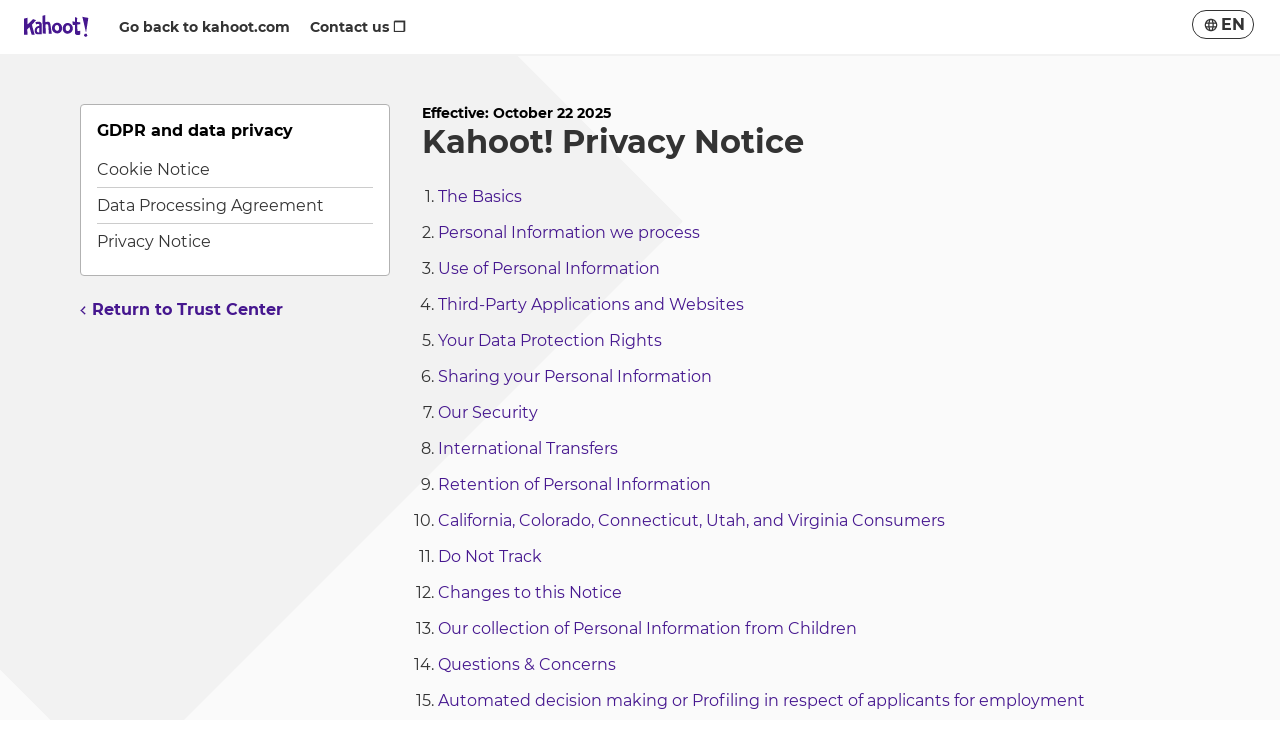

--- FILE ---
content_type: text/html
request_url: https://trust.kahoot.com/gdpr-compliance/
body_size: -91
content:
<html>
<meta http-equiv="refresh" content="0; url=https://trust.kahoot.com/privacy-policy/" />
<link rel="canonical" href="https://trust.kahoot.com/privacy-policy/" />
<html>

--- FILE ---
content_type: text/html
request_url: https://trust.kahoot.com/privacy-policy/
body_size: 119271
content:
<!DOCTYPE html>
<html lang="en" class="page-template-default page page-id-57">
<head>
	<meta charset="UTF-8" />
	
	<meta name="viewport" content="width=device-width, initial-scale=1.0">
	<meta name="google-site-verification" content="98uiE1NNtDmzt6ze17O0naCIZm99GcgkMqvsifyn_fQ" />
	<link rel="shortcut icon" id="favicon" data-directory="https://trust.kahoot.com/wp-content/themes/kahoot-trust-portal/assets/img/" href="https://trust.kahoot.com/wp-content/themes/kahoot-trust-portal/assets/img/favicon/favicon.ico"/>
	<link rel="stylesheet" href="https://trust.kahoot.com/wp-content/themes/kahoot-trust-portal/assets/cssv/screen-f2e99d62c5.css">
	
	<script src="https://trust.kahoot.com/wp-content/themes/kahoot-trust-portal/assets/js/analytics.js"></script>

	<meta name='robots' content='index, follow, max-image-preview:large, max-snippet:-1, max-video-preview:-1' />

	<!-- This site is optimized with the Yoast SEO plugin v15.9.2 - https://yoast.com/wordpress/plugins/seo/ -->
	<title>Privacy Notice | Kahoot! Trust Center</title>
	<link rel="canonical" href="https://trust.kahoot.com/privacy-policy/" />
	<meta property="og:locale" content="en_US" />
	<meta property="og:type" content="article" />
	<meta property="og:title" content="Privacy Notice | Kahoot! Trust Center" />
	<meta property="og:description" content="YouTube whose privacy notice is located at https://www.youtube.com/t/privacy" />
	<meta property="og:url" content="https://trust.kahoot.com/privacy-policy/" />
	<meta property="og:site_name" content="Kahoot! Trust Center" />
	<meta property="article:publisher" content="https://www.facebook.com/getkahoot" />
	<meta property="article:modified_time" content="2025-10-29T08:41:30+00:00" />
	<meta property="og:image" content="https://trust.kahoot.com/files/2021/03/brooke-cagle-u-hv-rv-dr-7-pg-unsplash@3x.jpg" />
	<meta property="og:image:width" content="900" />
	<meta property="og:image:height" content="570" />
	<meta name="twitter:card" content="summary_large_image" />
	<meta name="twitter:site" content="@getkahoot" />
	<meta name="twitter:label1" content="Est. reading time">
	<meta name="twitter:data1" content="1 minute">
	<script type="application/ld+json" class="yoast-schema-graph">{"@context":"https://schema.org","@graph":[{"@type":"Organization","@id":"https://trust.kahoot.com/#organization","name":"Kahoot","url":"https://trust.kahoot.com/","sameAs":["https://www.facebook.com/getkahoot","https://www.instagram.com/getkahoot/","https://www.linkedin.com/company/kahoot/","https://www.youtube.com/user/getkahoot","https://twitter.com/getkahoot"],"logo":{"@type":"ImageObject","@id":"https://trust.kahoot.com/#logo","inLanguage":"en-US","url":"https://trust.kahoot.com/files/2021/03/BrandAssets-Logo-CoverImage.png","width":1024,"height":576,"caption":"Kahoot"},"image":{"@id":"https://trust.kahoot.com/#logo"}},{"@type":"WebSite","@id":"https://trust.kahoot.com/#website","url":"https://trust.kahoot.com/","name":"Kahoot! Trust Center","description":"All of Kahoot!\u2019s key documents and policies in this handy hub!","publisher":{"@id":"https://trust.kahoot.com/#organization"},"potentialAction":[{"@type":"SearchAction","target":"https://trust.kahoot.com/?s={search_term_string}","query-input":"required name=search_term_string"}],"inLanguage":"en-US"},{"@type":"WebPage","@id":"https://trust.kahoot.com/privacy-policy/#webpage","url":"https://trust.kahoot.com/privacy-policy/","name":"Privacy Notice | Kahoot! Trust Center","isPartOf":{"@id":"https://trust.kahoot.com/#website"},"datePublished":"2021-03-10T13:08:10+00:00","dateModified":"2025-10-29T08:41:30+00:00","breadcrumb":{"@id":"https://trust.kahoot.com/privacy-policy/#breadcrumb"},"inLanguage":"en-US","potentialAction":[{"@type":"ReadAction","target":["https://trust.kahoot.com/privacy-policy/"]}]},{"@type":"BreadcrumbList","@id":"https://trust.kahoot.com/privacy-policy/#breadcrumb","itemListElement":[{"@type":"ListItem","position":1,"item":{"@type":"WebPage","@id":"https://trust.kahoot.com/","url":"https://trust.kahoot.com/","name":"Home"}},{"@type":"ListItem","position":2,"item":{"@type":"WebPage","@id":"https://trust.kahoot.com/privacy-policy/","url":"https://trust.kahoot.com/privacy-policy/","name":"Privacy Notice"}}]}]}</script>
	<!-- / Yoast SEO plugin. -->


<link rel='dns-prefetch' href='//s.w.org' />
<style id='global-styles-inline-css' type='text/css'>
body{--wp--preset--color--black: #000000;--wp--preset--color--cyan-bluish-gray: #abb8c3;--wp--preset--color--white: #ffffff;--wp--preset--color--pale-pink: #f78da7;--wp--preset--color--vivid-red: #cf2e2e;--wp--preset--color--luminous-vivid-orange: #ff6900;--wp--preset--color--luminous-vivid-amber: #fcb900;--wp--preset--color--light-green-cyan: #7bdcb5;--wp--preset--color--vivid-green-cyan: #00d084;--wp--preset--color--pale-cyan-blue: #8ed1fc;--wp--preset--color--vivid-cyan-blue: #0693e3;--wp--preset--color--vivid-purple: #9b51e0;--wp--preset--gradient--vivid-cyan-blue-to-vivid-purple: linear-gradient(135deg,rgba(6,147,227,1) 0%,rgb(155,81,224) 100%);--wp--preset--gradient--light-green-cyan-to-vivid-green-cyan: linear-gradient(135deg,rgb(122,220,180) 0%,rgb(0,208,130) 100%);--wp--preset--gradient--luminous-vivid-amber-to-luminous-vivid-orange: linear-gradient(135deg,rgba(252,185,0,1) 0%,rgba(255,105,0,1) 100%);--wp--preset--gradient--luminous-vivid-orange-to-vivid-red: linear-gradient(135deg,rgba(255,105,0,1) 0%,rgb(207,46,46) 100%);--wp--preset--gradient--very-light-gray-to-cyan-bluish-gray: linear-gradient(135deg,rgb(238,238,238) 0%,rgb(169,184,195) 100%);--wp--preset--gradient--cool-to-warm-spectrum: linear-gradient(135deg,rgb(74,234,220) 0%,rgb(151,120,209) 20%,rgb(207,42,186) 40%,rgb(238,44,130) 60%,rgb(251,105,98) 80%,rgb(254,248,76) 100%);--wp--preset--gradient--blush-light-purple: linear-gradient(135deg,rgb(255,206,236) 0%,rgb(152,150,240) 100%);--wp--preset--gradient--blush-bordeaux: linear-gradient(135deg,rgb(254,205,165) 0%,rgb(254,45,45) 50%,rgb(107,0,62) 100%);--wp--preset--gradient--luminous-dusk: linear-gradient(135deg,rgb(255,203,112) 0%,rgb(199,81,192) 50%,rgb(65,88,208) 100%);--wp--preset--gradient--pale-ocean: linear-gradient(135deg,rgb(255,245,203) 0%,rgb(182,227,212) 50%,rgb(51,167,181) 100%);--wp--preset--gradient--electric-grass: linear-gradient(135deg,rgb(202,248,128) 0%,rgb(113,206,126) 100%);--wp--preset--gradient--midnight: linear-gradient(135deg,rgb(2,3,129) 0%,rgb(40,116,252) 100%);--wp--preset--duotone--dark-grayscale: url('#wp-duotone-dark-grayscale');--wp--preset--duotone--grayscale: url('#wp-duotone-grayscale');--wp--preset--duotone--purple-yellow: url('#wp-duotone-purple-yellow');--wp--preset--duotone--blue-red: url('#wp-duotone-blue-red');--wp--preset--duotone--midnight: url('#wp-duotone-midnight');--wp--preset--duotone--magenta-yellow: url('#wp-duotone-magenta-yellow');--wp--preset--duotone--purple-green: url('#wp-duotone-purple-green');--wp--preset--duotone--blue-orange: url('#wp-duotone-blue-orange');--wp--preset--font-size--small: 13px;--wp--preset--font-size--medium: 20px;--wp--preset--font-size--large: 36px;--wp--preset--font-size--x-large: 42px;}.has-black-color{color: var(--wp--preset--color--black) !important;}.has-cyan-bluish-gray-color{color: var(--wp--preset--color--cyan-bluish-gray) !important;}.has-white-color{color: var(--wp--preset--color--white) !important;}.has-pale-pink-color{color: var(--wp--preset--color--pale-pink) !important;}.has-vivid-red-color{color: var(--wp--preset--color--vivid-red) !important;}.has-luminous-vivid-orange-color{color: var(--wp--preset--color--luminous-vivid-orange) !important;}.has-luminous-vivid-amber-color{color: var(--wp--preset--color--luminous-vivid-amber) !important;}.has-light-green-cyan-color{color: var(--wp--preset--color--light-green-cyan) !important;}.has-vivid-green-cyan-color{color: var(--wp--preset--color--vivid-green-cyan) !important;}.has-pale-cyan-blue-color{color: var(--wp--preset--color--pale-cyan-blue) !important;}.has-vivid-cyan-blue-color{color: var(--wp--preset--color--vivid-cyan-blue) !important;}.has-vivid-purple-color{color: var(--wp--preset--color--vivid-purple) !important;}.has-black-background-color{background-color: var(--wp--preset--color--black) !important;}.has-cyan-bluish-gray-background-color{background-color: var(--wp--preset--color--cyan-bluish-gray) !important;}.has-white-background-color{background-color: var(--wp--preset--color--white) !important;}.has-pale-pink-background-color{background-color: var(--wp--preset--color--pale-pink) !important;}.has-vivid-red-background-color{background-color: var(--wp--preset--color--vivid-red) !important;}.has-luminous-vivid-orange-background-color{background-color: var(--wp--preset--color--luminous-vivid-orange) !important;}.has-luminous-vivid-amber-background-color{background-color: var(--wp--preset--color--luminous-vivid-amber) !important;}.has-light-green-cyan-background-color{background-color: var(--wp--preset--color--light-green-cyan) !important;}.has-vivid-green-cyan-background-color{background-color: var(--wp--preset--color--vivid-green-cyan) !important;}.has-pale-cyan-blue-background-color{background-color: var(--wp--preset--color--pale-cyan-blue) !important;}.has-vivid-cyan-blue-background-color{background-color: var(--wp--preset--color--vivid-cyan-blue) !important;}.has-vivid-purple-background-color{background-color: var(--wp--preset--color--vivid-purple) !important;}.has-black-border-color{border-color: var(--wp--preset--color--black) !important;}.has-cyan-bluish-gray-border-color{border-color: var(--wp--preset--color--cyan-bluish-gray) !important;}.has-white-border-color{border-color: var(--wp--preset--color--white) !important;}.has-pale-pink-border-color{border-color: var(--wp--preset--color--pale-pink) !important;}.has-vivid-red-border-color{border-color: var(--wp--preset--color--vivid-red) !important;}.has-luminous-vivid-orange-border-color{border-color: var(--wp--preset--color--luminous-vivid-orange) !important;}.has-luminous-vivid-amber-border-color{border-color: var(--wp--preset--color--luminous-vivid-amber) !important;}.has-light-green-cyan-border-color{border-color: var(--wp--preset--color--light-green-cyan) !important;}.has-vivid-green-cyan-border-color{border-color: var(--wp--preset--color--vivid-green-cyan) !important;}.has-pale-cyan-blue-border-color{border-color: var(--wp--preset--color--pale-cyan-blue) !important;}.has-vivid-cyan-blue-border-color{border-color: var(--wp--preset--color--vivid-cyan-blue) !important;}.has-vivid-purple-border-color{border-color: var(--wp--preset--color--vivid-purple) !important;}.has-vivid-cyan-blue-to-vivid-purple-gradient-background{background: var(--wp--preset--gradient--vivid-cyan-blue-to-vivid-purple) !important;}.has-light-green-cyan-to-vivid-green-cyan-gradient-background{background: var(--wp--preset--gradient--light-green-cyan-to-vivid-green-cyan) !important;}.has-luminous-vivid-amber-to-luminous-vivid-orange-gradient-background{background: var(--wp--preset--gradient--luminous-vivid-amber-to-luminous-vivid-orange) !important;}.has-luminous-vivid-orange-to-vivid-red-gradient-background{background: var(--wp--preset--gradient--luminous-vivid-orange-to-vivid-red) !important;}.has-very-light-gray-to-cyan-bluish-gray-gradient-background{background: var(--wp--preset--gradient--very-light-gray-to-cyan-bluish-gray) !important;}.has-cool-to-warm-spectrum-gradient-background{background: var(--wp--preset--gradient--cool-to-warm-spectrum) !important;}.has-blush-light-purple-gradient-background{background: var(--wp--preset--gradient--blush-light-purple) !important;}.has-blush-bordeaux-gradient-background{background: var(--wp--preset--gradient--blush-bordeaux) !important;}.has-luminous-dusk-gradient-background{background: var(--wp--preset--gradient--luminous-dusk) !important;}.has-pale-ocean-gradient-background{background: var(--wp--preset--gradient--pale-ocean) !important;}.has-electric-grass-gradient-background{background: var(--wp--preset--gradient--electric-grass) !important;}.has-midnight-gradient-background{background: var(--wp--preset--gradient--midnight) !important;}.has-small-font-size{font-size: var(--wp--preset--font-size--small) !important;}.has-medium-font-size{font-size: var(--wp--preset--font-size--medium) !important;}.has-large-font-size{font-size: var(--wp--preset--font-size--large) !important;}.has-x-large-font-size{font-size: var(--wp--preset--font-size--x-large) !important;}
</style>
<link rel='stylesheet' id='language_dropdown_css-css'  href='https://trust.kahoot.com/wp-content/plugins/translations-plugin/assets/css/language-dropdown.css?ver=1767888419' type='text/css' media='all' />
<script type='text/javascript' src='https://trust.kahoot.com/wp-includes/js/jquery/jquery.min.js?ver=3.6.0' id='jquery-core-js'></script>
<script type='text/javascript' src='https://trust.kahoot.com/wp-includes/js/jquery/jquery-migrate.min.js?ver=3.3.2' id='jquery-migrate-js'></script>
<script type='text/javascript' src='https://trust.kahoot.com/wp-content/plugins/translations-plugin/assets/js/language-dropdown.js?ver=1767888419' id='lang-dropdown-js'></script>
<link rel='shortlink' href='https://trust.kahoot.com/?p=57' />
<link rel="alternate" hreflang="en" href="https://trust.kahoot.com/privacy-policy/" data-lang-label="English" data-status="publish" /><link rel="alternate" hreflang="es" href="https://trust.kahoot.com/es/privacy-policy/" data-lang-label="Español" data-status="publish" /><link rel="alternate" hreflang="pt-BR" href="https://trust.kahoot.com/pt-BR/privacy-policy/" data-lang-label="Português" data-status="publish" /><link rel="alternate" hreflang="fr" href="https://trust.kahoot.com/fr/privacy-policy/" data-lang-label="Français" data-status="publish" /><link rel="alternate" hreflang="de" href="https://trust.kahoot.com/de/privacy-policy/" data-lang-label="Deutsch" data-status="publish" /><link rel="alternate" hreflang="it" href="https://trust.kahoot.com/it/privacy-policy/" data-lang-label="Italiano" data-status="publish" /><link rel="alternate" hreflang="ja" href="https://trust.kahoot.com/ja/privacy-policy/" data-lang-label="日本語" data-status="publish" /><link rel="alternate" hreflang="nl" href="https://trust.kahoot.com/nl/privacy-policy/" data-lang-label="Nederlands" data-status="publish" /><link rel="alternate" hreflang="pl" href="https://trust.kahoot.com/pl/privacy-policy/" data-lang-label="Polski" data-status="publish" /><link rel="alternate" hreflang="tr" href="https://trust.kahoot.com/tr/privacy-policy/" data-lang-label="Türkçe" data-status="publish" /><link rel="alternate" hreflang="nb" href="https://trust.kahoot.com/nb/privacy-policy/" data-lang-label="Norsk" data-status="publish" /><link rel="icon" href="https://trust.kahoot.com/files/2025/09/cropped-K-512x-for-favicon-2-32x32.png" sizes="32x32" />
<link rel="icon" href="https://trust.kahoot.com/files/2025/09/cropped-K-512x-for-favicon-2-192x192.png" sizes="192x192" />
<link rel="apple-touch-icon" href="https://trust.kahoot.com/files/2025/09/cropped-K-512x-for-favicon-2-180x180.png" />
<meta name="msapplication-TileImage" content="https://trust.kahoot.com/files/2025/09/cropped-K-512x-for-favicon-2-270x270.png" />
		<style type="text/css" id="wp-custom-css">
			.notification {  
    border-radius: 4px;
    padding: 8px 16px;
    text-align: center;
    background-color: #eee;
    margin: 0 auto;
		margin-bottom: 20px;
	}


.article-view__body table {
    border-top: 1px solid #CCCCCC;
    border-bottom: 1px solid #CCCCCC;
    margin-bottom:20px;
}
.article-view__body table td {
    padding: 20px;
    border-bottom: 1px solid #CCCCCC;
}
.article-view__body table td+td {
    border-left: 1px solid #CCCCCC;
}

.ot-scrn-rdr, 
.visually-hidden {
	border: 0;
	clip: rect(0 0 0 0);
	height: 1px;
	margin: -1px;
	overflow: hidden;
	padding: 0;
	position: absolute;
	width: 1px;
}

table.cookie-table {
   border: 1px solid #ccc;
   border-radius: 4px;
width: 100%;
max-width: 800px;
}
table.cookie-table td,
table.cookie-table th {
	font-size: 12px;
  text-align: left;
}
table.cookie-table td,
table.cookie-table th {
    padding: 4px 8px;
}
table.cookie-table th+th {
    border-left: 1px solid #CCCCCC;
}
table.cookie-table th {
	border-bottom: 1px solid #ccc;
}
/*
table.cookie-table td:nth-of-type(2) {
	white-space: nowrap;
}
*/

.footer-nav__menu .openPreferenceCenter {
	display: none;
}

		</style>
		</head>


<body id="top" itemscope itemtype="http://schema.org/WebPage"> 

<div class="header-wrap">

	<header id="page-header-id" class="page-header " role="banner" itemscope itemtype="http://schema.org/WPHeader" data-amplitude-link-position="header">
		<div class="page-header__inner">
			<a href="#main" id="skip-to-content">Skip to Page content</a>
			<a href="/" title="Link to kahoot.com homepage" aria-label="Link to kahoot.com homepage" class="logo-link">
				<svg width="24" height="25" viewBox="0 0 30 32" class="k-logo">
					<title>K!</title>
					<g stroke="none" stroke-width="1" fill="none" fill-rule="evenodd">
						<path d="M0,3.12411067 L5.3201581,1.75968379 L5.30711462,12.5774704 L14.2901186,3.91304348 L18.9106719,5.68853755 L12.3814229,12.9316206 L16.7118577,28.7075099 L12.013834,28.7075099 L8.5486166,16.6209486 L5.27588933,19.8256917 L5.3201581,28.7075099 L0,28.5173913 L0,3.12411067 Z M22.8873518,29.9964427 L24.2067194,26.8901186 L27.2715415,26.8901186 L28.4312253,30.2988142 L25.6794466,31.944664 L22.8873518,29.9964427 Z M29.8806324,1.81146245 L26.2513834,25.1272727 L20.4770751,-1.77635684e-15 L29.8806324,1.81146245 Z" fill="#46178F"></path>
					</g>
				</svg>

				<svg width="146" height="50" viewBox="0 0 88 30" version="1.1" xmlns="http://www.w3.org/2000/svg" xmlns:xlink="http://www.w3.org/1999/xlink" class="kahoot-logo">
					<title>Kahoot!</title>
					<g stroke="none" stroke-width="1" fill="none" fill-rule="evenodd">
						<path d="M59.4563337,25.5366087 C55.5222657,25.9279665 52.3340315,22.7810536 52.3340315,18.5078772 C52.3340315,14.2343593 55.3409298,10.8227848 59.0502914,10.8886941 C62.75897,10.9535789 65.9482288,14.1004918 66.1725936,17.9174256 C66.3969584,21.7336764 63.3900601,25.1449094 59.4563337,25.5366087 Z M37.7762727,17.5267508 C38.000979,13.7101585 41.1895547,10.5635871 44.8985748,10.4980193 C48.6075949,10.432793 51.6144932,13.8443675 51.6144932,18.1175439 C51.6144932,22.3910618 48.426259,25.5379747 44.4921911,25.1466169 C40.5584646,24.7552591 37.5519078,21.3436845 37.7762727,17.5267508 Z M0,4.88343502 L4.5965759,3.70458064 L4.58530644,13.0510655 L12.3465531,5.56506693 L16.3386759,7.09908023 L10.6974547,13.3570485 L14.4389172,26.9872962 L10.3798607,26.9872962 L7.38593935,16.5445998 L4.55832802,19.3134733 L4.5965759,26.9872962 L0,26.8230352 L0,4.88343502 Z M37.6004007,25.5065568 L33.5642246,25.5065568 L33.2999044,19.2940078 L32.9249385,14.8756944 C32.8310263,11.7779574 30.0375649,12.5644295 29.1920135,12.9383708 L29.4153538,25.5065568 L25.5584646,25.3730307 L24.9314725,1.04942628 L28.859735,-7.10542736e-15 L28.9485247,9.84029232 C33.2203351,8.47600401 35.5076951,8.49068846 36.0820963,14.7650487 L37.6004007,25.5065568 Z M81.0803889,28.3167517 L82.2203124,25.6329114 L84.8682952,25.6329114 L85.8702532,28.5779984 L83.4927375,30 L81.0803889,28.3167517 Z M66.1087333,13.4960386 L65.4479328,8.93088061 L68.8776068,9.05040525 L68.8817048,2.6397869 L71.9480239,3.91084601 L71.8944085,9.60158456 L76.301794,9.89220016 L76.301794,12.6552682 L71.9958337,12.896025 L72.3567981,21.3057782 C72.3567981,21.3057782 72.3656771,21.9635051 73.7135734,21.9635051 C75.0611283,21.9635051 76.301794,21.2224524 76.301794,21.2224524 L76.301794,25.5113378 C76.3605318,26.8148393 74.518828,27.3667016 74.518828,27.3667016 C68.631386,28.2607458 69.0637237,24.3543393 69.0637237,24.3543393 L68.8721428,13.4960386 L66.1087333,13.4960386 Z M87.1225298,3.96514434 L83.9868864,24.1098261 L78.9979282,2.40005464 L87.1225298,3.96514434 Z M16.4390766,12.8263592 L15.3626719,9.98577088 C15.3626719,9.98542938 23.2198798,6.47345415 24.1552454,12.7758173 L24.0418678,26.3176168 L18.0772471,26.3169338 C18.0772471,26.3169338 15.4593161,26.417676 14.6540616,23.4971769 C14.6540616,23.4971769 12.6409252,16.0559148 20.5961433,14.6455241 L20.6169748,12.8325061 C20.6169748,12.8325061 19.1085739,11.2045806 16.4390766,12.8263592 Z M56.3920636,18.7834669 C56.560081,20.7604043 57.7846963,21.838175 58.5892678,21.9331117 C60.6290411,22.1738685 62.3652217,20.3082597 62.2491121,17.933476 C62.132661,15.5583508 61.1836354,14.0738548 59.2592888,14.0332165 C57.3363082,13.9925781 56.1724797,16.2010518 56.3920636,18.7834669 Z M20.5876059,23.7266642 L20.6962025,17.6636918 C17.445474,17.1913988 17.3846872,21.5909298 17.3846872,21.5909298 C17.7022812,24.4335671 20.5876059,23.7266642 20.5876059,23.7266642 Z M45.3595984,21.5431199 C46.1641699,21.4481832 47.3887852,20.3704125 47.5564612,18.3934751 C47.7763865,15.81106 46.6128996,13.6025863 44.6895775,13.6432247 C42.7652309,13.6835215 41.8158638,15.168359 41.7000956,17.5434842 C41.583303,19.9179264 43.3194837,21.7838767 45.3595984,21.5431199 Z" fill="#46178F"></path>
					</g>
				</svg>
			</a>

			<nav id="header-menu" class="header-menu" aria-label="Navigation" data-translated="1" itemscope itemtype="https://schema.org/SiteNavigationElement">

				<ul id="primary-website-nav" class="header-menu-left first-in-focus"><li id="menu-item-124" class="menu-item menu-item-type-custom menu-item-object-custom menu-item-124"><a href="https://kahoot.com/" itemprop="url">Go back to kahoot.com</a></li>
<li id="menu-item-150" class="menu-item menu-item-type-custom menu-item-object-custom menu-item-150"><a href="https://kahoot.com/contact/" itemprop="url">Contact us ❐</a></li>
</ul>				<button class="navigation-toggle desktop-hidden first-in-focus" aria-controls="menu-header-menu" aria-label="Open navigation">
					<svg version="1.1" id="burger-icon-new" class="burger-icon" width="20px" height="14px" viewBox="0 0 20 14">
						<rect x="0" y="0" width="18" height="2" class="icon-bar icon-bar--top" />
						<rect x="0" y="6" width="18" height="2" class="icon-bar icon-bar--middle" />
						<rect x="0" y="12" width="18" height="2" class="icon-bar icon-bar--bottom" />
					</svg>
					<svg xmlns="http://www.w3.org/2000/svg" class="nav-arrow-icon" width="14" height="19" viewBox="0 0 14 19">
						<polygon fill="#000" fill-rule="evenodd" points="350.707 19 344 25.707 345.414 27.121 349.707 22.828 349.707 37.414 351.707 37.414 351.707 22.828 356 27.121 357.415 25.707" transform="translate(-344 -19)" />
					</svg>
				</button>
			</nav>
		</div>
	</header>
</div><!--/header-wrap--><main id="main" class="page">
	<section class="page-section">		<div class="outer">
			<div class="inner">

		<div class="article-view">
			<aside class="article-view__sidebar"><nav class="section-menu" data-amplitude-link-position="sidebar"><div class="section-menu__title">GDPR and data privacy</div><ul id="menu-gdpr-and-data-privacy" class="section-menu-primary"><li id="menu-item-1320" class="menu-item menu-item-type-post_type menu-item-object-page menu-item-1320"><a href="https://trust.kahoot.com/cookie-notice/" itemprop="url">Cookie Notice</a></li>
<li id="menu-item-688" class="menu-item menu-item-type-post_type menu-item-object-page menu-item-688"><a href="https://trust.kahoot.com/dpa/" itemprop="url">Data Processing Agreement</a></li>
<li id="menu-item-82" class="menu-item menu-item-type-post_type menu-item-object-page current-menu-item page_item page-item-57 current_page_item menu-item-82"><a href="https://trust.kahoot.com/privacy-policy/" aria-current="page" itemprop="url">Privacy Notice</a></li>
</ul></nav><a href="https://trust.kahoot.com" class="sidebar-breadcrumb">Return to Trust Center</a></aside><div class="article-view__body"><div class="last-modified">Effective: October 22 2025</div>
<h1>Kahoot! Privacy Notice</h1>
<ol>
<li><a href="#the-basics">The Basics</a></li>
<li><a href="#personal-information">Personal Information we process</a></li>
<li><a href="#use-of-personal-information">Use of Personal Information</a></li>
<li><a href="#third-party-apps">Third-Party Applications and Websites</a></li>
<li><a href="#data-protection-rights">Your Data Protection Rights</a></li>
<li><a href="#sharing-information">Sharing your Personal Information</a></li>
<li><a href="#security">Our Security</a></li>
<li><a href="#international-transfers">International Transfers</a></li>
<li><a href="#retention">Retention of Personal Information</a></li>
<li><a href="#california-etc">California, Colorado, Connecticut, Utah, and Virginia Consumers</a></li>
<li><a href="#do-not-track">Do Not Track</a></li>
<li><a href="#changes-to-notice">Changes to this Notice</a></li>
<li><a href="#children-collection">Our collection of Personal Information from Children</a></li>
<li><a href="#questions-concerns">Questions &amp; Concerns</a></li>
<li><a href="#automated-decisions">Automated decision making or Profiling in respect of applicants for employment</a></li>
<li><a href="#controllers">Controllers</a></li>
<li><a href="#direct-marketing">Direct marketing</a></li>
<li><a href="#annex-a">Annex A – Definitions</a></li>
</ol>
<h2 id="the-basics">1. The Basics</h2>
<h3>About this Privacy Notice</h3>
<p>Kahoot! is committed to protecting the privacy and security of the users of our Services and App, Visitors of our Websites, personnel of corporate customers and vendors, applicants for employment, and Visitors to our premises (together, “<strong>you</strong>”), and to being transparent about how we process information about you. This Privacy Notice describes how we process your Personal Information and how you can exercise your privacy rights. This Privacy Notice is issued by each of the Controller entities listed in Section 16 below (together, “<strong>Kahoot!</strong>”, “<strong>we</strong>”, “<strong>us</strong>” and “<strong>our</strong>”).</p>
<p>Capitalized terms have the meaning given to them in Annex A “<strong>Definitions</strong>”. Kahoot!’s Services allow our users to create and upload content, play and host games and invite others to join a game. Kahoot! acts as a processor for Personal Information in user content, and for Personal Information that we may otherwise collect and process on behalf of our users on our platform. Such processing is not covered by this Privacy Notice.</p>
<h3>About Us</h3>
<p>Kahoot! is a global educational technology and software-as-a-service group providing a learning platform for the global educational technology market. We focus on developing a comprehensive offering of engaging learning tools for enterprises, the educational sector as well as for personal users. The Kahoot! platform enables users to unlock their full potential through learning. More information about our Services and how you can use them can be found in our <a href="https://trust.kahoot.com/terms-and-conditions">T&amp;Cs</a> and on this <a href="https://kahoot.com/">website</a>.</p>
<p><strong>The Services, App and Website do not include any third party advertising, including any targeted advertising.</strong></p>
<h3>Our handling of student information</h3>
<p>We are dedicated to making learning awesome and we take the privacy of our users seriously. Keeping students’ Personal Information safe is a priority at Kahoot!. In this Privacy Notice, we also explain how we use the Personal Information we collect from and about students when they engage with Kahoot! in the classroom through the School Services. We use such Personal Information solely as a service provider or “processor” to our school and school district customers.</p>
<p>As a trusted provider of tools that help teachers and schools make learning awesome for students, Kahoot! is particularly concerned about the collection and use of students’ Personal Information. We only request the Personal Information of students that we need to provide the School Services to our customer, and we comply with applicable privacy laws, such as the EU’s General Data Protection Regulation (“<strong>GDPR</strong>”), the UK GDPR, the Family Educational Rights and Privacy Act (“<strong>FERPA</strong>”), the Children’s Online Privacy Protection Act (“<strong>COPPA</strong>”), the California Student Online Personal Information Protection Act (“<strong>SOPIPA</strong>”) and other US state education privacy laws.</p>
<p>Kahoot! does not collect, retain, use or share students’ Personal Information, except as necessary for authorized school purposes, at the direction of our school and school district customers and pursuant to our agreements with them. Without limitation, this means that:</p>
<ul>
<li>We do not sell students’ Personal Information.</li>
<li>We do not serve third party ads (including targeted ads) on our platforms and do not use information we collect from students or others to serve targeted ads on other services. Kahoot! does not use or disclose information collected through the School Services for any targeted advertising purposes.</li>
<li>We do not build a profile of a student other than in support of authorized school purposes, such as for purposes of attendance or assessment.</li>
<li>We retain students’ Personal Information only for as long as permitted by our agreements with our school or school district customers.</li>
</ul>
<p>We support our school customers in providing parents and eligible students with access to their Personal Information and in fulfilling other requests that parents and eligible students may make, such as to request deletion of students’ Personal Information or to refuse its further collection or use. If you are, or your Child is, a student and you have questions or wish to exercise any rights that may be available to you or your Child under applicable law, please contact your school.</p>
<h3>Our handling of candidate information</h3>
<p>We use a recruitment vendor to assist with our recruitment process. The recruitment vendor processes Personal Information as a processor on our behalf, they are only entitled to process your Personal Information in accordance with our instructions.</p>
<p>When you apply for a job opening via a Partner’s website or application, you should note that the relevant Partner may retain your Personal Information and may also collect data from us in respect of the progress of your application. Any use by the Partner of your data will be in accordance with the relevant Partner’s own privacy notice.</p>
<h2 id="personal-information">2. Personal Information we process</h2>
<p>The Personal Information we process depends on the context of your interactions with Kahoot!, your Kahoot! account settings, the products and features you use, your location and applicable law. However, the Personal Information we collect broadly falls into the following categories:</p>
<p><strong>2.1 Information you provide to us:</strong> You may provide certain Personal Information to us when you sign up for a Kahoot! account and use the Services, consult with our customer service team, send us an email, fill out one of our forms, integrate the Services with another website or service (for example, when you choose to connect your Google account with Kahoot!), apply for a job opening with us or communicate with us in any other way. This information may include:</p>
<ul>
<li><strong>Personal details</strong>. Such as your given name(s); and preferred name;</li>
<li><strong>Contact details</strong>. E-mail address, mailing address, telephone number and job title (for example for contact persons for businesses or educational institutions);</li>
<li><strong>Correspondence</strong>. Records and copies of your correspondence if you contact us;</li>
<li><strong>Data relating to our Websites and App, and your account. </strong>Such as:
<ul>
<li>Account log-in credentials such as your email address or username and password when you sign up for an account with us;</li>
<li>Account holder information such as your location (city and country only), interests, picture, organization, title/position, age, what Kahoot! groups you are part of and who you interact with by using the Services;</li>
<li>Troubleshooting and support data, which is data you provide, or we otherwise collect in connection with support queries we receive from you. This may include contact or authentication data, the content of your chats and other communications with us, and the product or service you are using related to your help inquiry; and</li>
<li>Information about your download and/or use of our App and Services.</li>
</ul>
</li>
<li><strong>Payment details</strong>. Billing address and the last four digits and expiration of a stored credit card, or other payment information and financial information that we/our payment processors need in order to provide the Services;<br />
Security information. Your encrypted password(s); login attempt details; security settings; and other security-related information;</li>
<li><strong>Views and opinions</strong>. Any views and opinions that you choose to send to us, or publicly post about us on social media platforms;</li>
<li><strong>Communication data</strong>. Several of our Services let you share information with other people, and you have the control over what you share and with whom you share. For example, when signed in and interacting with certain Kahoot! Services, such as leaving comments on the Websites, you may disclose Personal Information to us and the general public. We strongly advise that you limit the disclosure of Personal Information through, for example, comments. Remember, when you share Personal Information publicly, for example through the comment section on our Website, the information you disclose may become publicly available and accessible through search engines. Leaving comments on the Websites is unavailable to Children. All comments are reviewed manually for appropriateness before being posted. If you disclose Personal Information through comments within a Kahoot! group participation, i.e. not the general public, please note that the information you disclose will be available to other group participants. Kahoot! group participation is only available on certain plans (it is not available on Children plans) and all group members must be part of the same plan;</li>
<li><strong>Information you make public</strong>. We collect or obtain Personal Information that you manifestly choose to make public, including via social media (e.g., we may collect information from your social media profile(s), if you make a public post about us);</li>
<li><strong>Content information</strong>. If you interact with any third-party content on a Website or in the App (including third-party plugins and Cookies) we receive Personal Information from the relevant third-party provider of that content;</li>
<li><strong>Consent records</strong>. Records of any consents you have given, together with the date and time, means of consent, and any related information (e.g., the subject matter of the consent);</li>
<li><strong>Employer details</strong>. Where you interact with us in your capacity as an employee of a third-party; and the name, address, telephone number and email address of your employer, to the extent relevant; and</li>
<li><strong>Demographic information</strong>. Gender (job applicants only); date of birth / age; nationality (job applicants only); salutation; title; and language preferences.</li>
</ul>
<p><strong>2.2 Additional Personal Information we collect from or about students:</strong></p>
<ul>
<li><strong>Children players</strong>. Kahoot! collects only a nickname, which is not linked to any other Personal Information, including any persistent identifier, from a Child who merely plays a Kahoot! game. We use the nickname to permit the Child to play;</li>
<li><strong>Student Data collected at a teacher’s direction</strong>. Certain features of the School Services permit a teacher to collect information about the class, as well as about individual students, such as games played, results, answers submitted when playing Kahoot! games and performance on Kahoot! games. We use such information only to provide the Services to the teacher, such as to permit the teacher to interact with students and track their progress over time. A school or teacher may permit students to share information with others, such as with other students in the same class, school or school district. Kahoot! acts as a processor when processing Student Data; and</li>
<li><strong>Player ID feature</strong>. A school or school district may enable the Player ID feature, which collects the following Student Data: (i) a student’s name (for grades K-12) and (ii) (for non Child users only) email address for purposes of attendance or assessment. Kahoot! acts as a processor when processing Personal Information as part of the Player ID feature.</li>
</ul>
<p><strong>2.3 Additional Personal Information we collect from or about candidates:</strong></p>
<ul>
<li><strong><u>Information you provide</u></strong>. This includes information provided through an online job site, via email, in person at interviews and/or by any other method. In particular, we process personal details such as name, email address, address, telephone number, date of birth, qualifications, experience, information relating to your employment history, skills experience that you provide to us, as well as your video in case you conduct your interview using the Video Interview feature; and</li>
<li><strong><u>Recruitment record</u></strong>. A record of your progress through any hiring process that We may conduct.</li>
</ul>
<p><strong>2.4 Information we collect automatically as Service Usage Data:</strong></p>
<ul>
<li>In some (but not all) countries, including the UK and countries within the EEA, the following information may be considered Personal Information under applicable data protection laws and may include:</li>
<li><strong>Technical data</strong>:
<ul>
<li>Browser or device information which is collected through your device, such as Media Access Control (MAC) address, screen resolution, operating system name and version, device manufacturer and model, language, internet browser type and version of the Services (such as the App) you are using;</li>
<li>Usage data which is collected whenever you interact with our Service. This may include the dates and times you access the Services and your browsing activities (such as what portions of the Service you used). We also collect information regarding the performance of the Services, including metrics related to the deliverability of emails and other communications you send through the Service. If you are using our App, we may collect information about how often you use the App and other performance data. This information allows us to improve the content and operation of the Services and facilitate research and analysis of the Services;</li>
<li>Log data whereby our web servers keep log files that record data each time a device accesses those servers and the nature of each access, including originating IP-addresses and your activity in the Services (such as the date/time stamps associated with your usage, participation in Kahoot! games, results, pages and files viewed, searches and other actions you take (for example, which features you used)). We may also access metadata and other information associated with files that you upload into our Services; and</li>
<li>Cookie data: Cookies which allow us to collect information such as browser type and other anonymous traffic data. Please see our Cookie Notice for more information on our use of Cookies.</li>
</ul>
</li>
</ul>
<p><strong>2.5 Information we collect from other sources:</strong></p>
<ul>
<li>From time to time, we may collect Personal Information about you from other sources, such as our Partners, integrations or other third-parties, for example where you have given permission to the third-party to share your information with us or if you fill out one of our forms provided on a third-party website;</li>
<li>We collect or obtain Personal Information from third-parties who provide it to us (e.g., law enforcement authorities.);<br />
With regards to candidates for employment:</p>
<ul>
<li>We may link the data you provide to us, with other publicly available information about you that you have published on the Internet. This may include sources such as LinkedIn and other social media profiles;</li>
<li>We may search various databases – some publicly available and others not, which may include your Personal Information (including your CV or resumé), to find possible applicants to fill our job openings; and</li>
<li>We may receive your Personal Information from a third-party who recommends you as an applicant for a specific job opening or for our business more generally.</li>
</ul>
</li>
</ul>
<p><strong>2.6 Information we create:</strong> We also create Personal Information about you in certain circumstances, such as records of your interactions with us or Visitor logs. We may also combine Personal Information from any of our Websites, the App or services, including where those data are collected from different devices or sources.</p>
<p><strong>2.7 Anonymized information:</strong> Where appropriate, Kahoot! anonymizes information collected automatically before using it. Subject to applicable law and our agreements with our customers, we may use and disclose such anonymized information for any purpose, including for analytics purposes, to help us understand how our products are used and improve upon them. We will not seek to re-identify any information that we have anonymized.</p>
<h2 id="use-of-personal-information">3. Use of Personal Information</h2>
<p><strong>3.1 Purposes and legal bases:</strong> We may use your Personal Information which we collect for the purposes and on the legal bases identified below:</p>
<table class="cookie-table">
<tbody>
<tr>
<th>Purpose of processing</th>
<th>Legal basis for processing</th>
<th>Categories of Personal Information (as listed in Section 2 above)</th>
</tr>
<tr>
<td>
<ul>
<li><u>Provision of the Services:</u> providing our Services, App and Websites (e.g., arranging access to an account, responding to inquiries and allowing utilization of various Service features).</li>
<li><u>Enabling use of certain features:</u> automatically processing Personal Information in order to enable you to use certain features of our Services (e.g., publishing a kahoot, making a comment, joining a group etc.).</li>
</ul>
</td>
<td>
<ul>
<li>The processing is necessary in connection with any contract that you have entered into with us, or to take steps prior to entering into a contract with us;</li>
<li>We have a legitimate interest in carrying out the processing for the purpose of providing our Services, Websites or App (to the extent that such legitimate interest is not overridden by your interests, fundamental rights, or freedoms); or</li>
<li>The processing is necessary for compliance with a legal obligation.</li>
</ul>
</td>
<td>
<ul>
<li>Personal details</li>
<li>Contact details</li>
<li>Correspondence</li>
<li>Data relating to our Websites and App, and your account</li>
<li>Payment details</li>
<li>Demographic information</li>
<li>Employer details</li>
<li>Consent records</li>
<li>Security information</li>
<li>Views and opinions</li>
<li>Communication data</li>
<li>Information we collect from or about students</li>
<li>Information we collect automatically</li>
<li>Information we create</li>
</ul>
</td>
</tr>
<tr>
<td>
<ul>
<li><u>Communications and marketing:</u> communicating with you via any means (including via email, telemarketing calls, SMS, or push notifications) to provide information you may be interested in (including information about your account, providing customer support, system alert messages), subject always to obtaining prior opt-in consent to the extent required under applicable law and in accordance with your marketing preferences; promoting our Services through advertisements on external websites and platforms; personalizing our Services, Websites, and App for you; collecting, maintaining and updating your contact information where appropriate; obtaining your prior, opt-in consent where required; enabling and recording your choice to opt-out or unsubscribe, where applicable; offer you opportunities to participate in sweepstakes, contests and similar promotions (some of these activities have additional rules and contain additional information about how we use and disclose your Personal Information, participation in these activities are optional).</li>
</ul>
</td>
<td>
<ul>
<li>The processing is necessary in connection with any contract that you have entered into with us, or to take steps prior to entering into a contract with us;</li>
<li>We have a legitimate interest in carrying out the processing for the purpose of contacting you, subject always to compliance with applicable law (to the extent that such legitimate interest is not overridden by your interests, fundamental rights, or freedoms); or</li>
<li>We have obtained your prior consent to the processing (e.g., process your email address for the purpose of checking whether a multi user account exists or can be created for your organization, and in that case, contact you with options to gain access to your organization’s account with your own username). In addition, consent for certain marketing activities will be obtained where you have opted in to receive marketing communications.</li>
</ul>
</td>
<td>
<ul>
<li>Personal details</li>
<li>Contact details</li>
<li>Correspondence</li>
<li>Data relating to our Websites and App, and your account</li>
<li>Payment details</li>
<li>Demographic information</li>
<li>Employer details</li>
<li>Consent records</li>
<li>Security information</li>
<li>Views and opinions</li>
<li>Communication data</li>
<li>Information you make public</li>
<li>Content information</li>
<li>Additional Personal Information we collect from or about students (not used for any marketing purposes)</li>
<li>Information we collect automatically</li>
<li>Information we create</li>
</ul>
</td>
</tr>
<tr>
<td>
<ul>
<li><u>Improving or personalizing our Service:</u> using your Personal Information to provide, improve and support the use of the Services and certain features (including sharing your information with third-parties); perform data analytics; combine and anonymize data about our users and our user’s use of the Services to create aggregate anonymized statistics; provide you with suggestions or with tailored features that optimize and personalize your experience (including on the Websites, we display certain categories of kahoots on the basis of your previously played kahoots).</li>
</ul>
</td>
<td>
<ul>
<li>The processing is necessary in connection with any contract that you have entered into with us, or to take steps prior to entering into a contract with us;</li>
<li>We have obtained your prior consent to the processing through our cookie banner on the Websites, or</li>
<li>We have a legitimate interest in carrying out the processing for the purpose of improving our Service, Websites or App (to the extent that such legitimate interest is not overridden by your interests, fundamental rights, or freedoms).</li>
</ul>
</td>
<td>
<ul>
<li>Personal details</li>
<li>Contact details</li>
<li>Correspondence</li>
<li>Data relating to our Websites and App, and your account</li>
<li>Payment details</li>
<li>Demographic information</li>
<li>Employer details</li>
<li>Consent records</li>
<li>Security information</li>
<li>Views and opinions</li>
<li>Communication data</li>
<li>Information you make public</li>
<li>Content information</li>
<li>Additional Personal Information we collect from or about students</li>
<li>Information we collect automatically</li>
<li>Information we create</li>
</ul>
</td>
</tr>
<tr>
<td>
<ul>
<li><u>Purchase and Payment:</u> billing and collecting money owed to us; sending emails, invoices, receipts, notices of delinquency and alerting you if a different credit card number is required; the third-party secure credit card transaction processing services we use require collection of billing information to process your orders and payments.</li>
</ul>
</td>
<td>
<ul>
<li>The processing is necessary in connection with any contract that you have entered into with us, or to take steps prior to entering into a contract with us; or</li>
<li>We have a legitimate interest in carrying out the processing for the managing and operating the financial affairs of our business (to the extent that such legitimate interest is not overridden by your interests, fundamental rights, or freedoms).</li>
</ul>
</td>
<td>
<ul>
<li>Personal details</li>
<li>Contact details</li>
<li>Correspondence</li>
<li>Data relating to our Websites and App, and your account</li>
<li>Payment details</li>
<li>Employer details</li>
<li>Security information</li>
<li>Views and opinions</li>
<li>Information we collect automatically</li>
</ul>
</td>
</tr>
<tr>
<td>
<ul>
<li><u>Abuse and misuse prevention:</u> protecting against misuse or abuse of our Services; protecting the right of our users; ensuring compliance with our T&amp;Cs and applicable law; and pursue available remedies (including through periodic review of user content with automated filtering mechanisms).</li>
</ul>
</td>
<td>
<ul>
<li>We have a legitimate interest in carrying out the processing for the purpose of preventing abuse and misuse of our Services, Websites or App (to the extent that such legitimate interest is not overridden by your interests, fundamental rights, or freedoms); or</li>
<li>The processing is necessary for compliance with a legal obligation.</li>
</ul>
</td>
<td>
<ul>
<li>Personal details</li>
<li>Contact details</li>
<li>Correspondence</li>
<li>Data relating to our Websites and App, and your account</li>
<li>Payment details</li>
<li>Employer details</li>
<li>Consent records</li>
<li>Security information</li>
<li>Views and opinions</li>
<li>Communication data</li>
<li>Information you make public</li>
<li>Additional Personal Information we collect from or about students</li>
<li>Information we collect automatically</li>
<li>Information we create</li>
</ul>
</td>
</tr>
<tr>
<td>
<ul>
<li><u>Legal compliance:</u> compliance with our legal and regulatory obligations under applicable law (including comply with requests by public authorities, court orders, valid subpoenas or other appropriate legal mechanisms).</li>
<li><u>Compliance checks:</u> fulfilling our regulatory compliance obligations; ‘Know Your Customer’ checks; and confirming and verifying your identity; use of credit reference agencies; and screening against government and/or law enforcement agency sanctions lists and other legal restrictions.</li>
</ul>
</td>
<td>
<ul>
<li>The processing is necessary for compliance with a legal obligation, where applicable;</li>
<li>We have a legitimate interest in carrying out the processing for the purpose of compliance with regulatory requirements or guidance (to the extent that such legitimate interest is not overridden by your interests, fundamental rights, or freedoms);</li>
<li>The processing is necessary in connection with any contract that you have entered into with us, or to take steps prior to entering into a contract with us; or</li>
<li>We have obtained your prior consent to the processing (this legal basis is only used in relation to processing that is entirely voluntary – it is not used for processing that is necessary or obligatory in any way).</li>
</ul>
</td>
<td>
<ul>
<li>Personal details</li>
<li>Contact details</li>
<li>Correspondence</li>
<li>Information you provide</li>
<li>Recruitment record</li>
<li>Information we collect from other sources</li>
<li>Information you make public</li>
<li>Consent records</li>
<li>Payment details</li>
<li>Employer details</li>
<li>Information we collect automatically</li>
<li>Information we create</li>
</ul>
</td>
</tr>
<tr>
<td>
<ul>
<li><u>Establishment, exercise and defense of legal claims:</u> management of legal claims; establishment of facts and claims, including collection, review and production of documents, facts, evidence and witness statements; exercise and defence of legal rights and claims, including formal legal proceedings.</li>
</ul>
</td>
<td>
<ul>
<li>The processing is necessary for compliance with a legal obligation, where applicable;</li>
<li>We have a legitimate interest in carrying out the processing for the purpose of establishing, exercising or defending our legal rights (to the extent that such legitimate interest is not overridden by your interests, fundamental rights, or freedoms); or</li>
<li>The processing is necessary for the establishment, exercise or defence of legal claims.</li>
</ul>
</td>
<td>Each category of Personal Information identified in Section 2 above, to the extent necessary in the context of the relevant legal claim or proceeding.</td>
</tr>
<tr>
<td>
<ul>
<li><u>Recruitment and job applications:</u> we use your Personal Information to: consider your application in respect to the role you have applied or in respect of other roles, communicate with you in respect of the recruitment process, enhance any information we receive from you with information obtained from third-party data providers and find appropriate applicants to fill our job openings.</li>
<li>Where you apply for a job opening through our recruitment tool, we rely on your consent, which is freely given by you during the application process, to disclose your Personal Information to our recruitment vendor.</li>
<li>Background screening against criminal records (US personnel or applicants only).</li>
</ul>
</td>
<td>
<ul>
<li>The processing is necessary for compliance with a legal obligation (especially in respect of applicable employment law);</li>
<li>We have a legitimate interest in carrying out the processing for the purpose of recruitment activities and handling job applications (to the extent that such legitimate interest is not overridden by your interests, fundamental rights, or freedoms); or</li>
<li>We have obtained your prior consent to the processing (e.g., where this is necessary for the purposes of criminal records checks, in accordance with applicable law).</li>
</ul>
</td>
<td>
<ul>
<li>Personal details</li>
<li>Contact details</li>
<li>Correspondence</li>
<li>Demographic information</li>
<li>Employer details</li>
<li>Consent records</li>
<li>Views and opinions</li>
<li>Communication data</li>
<li>Information you make public</li>
<li>Information you provide</li>
<li>Recruitment record</li>
<li>Information we collect from other sources</li>
<li>Information we collect automatically</li>
<li>Information we create</li>
</ul>
</td>
</tr>
<tr>
<td>
<ul>
<li><u>Planning:</u> organizational planning; succession planning; making changes to the nature and scope of our operations or our business; mergers, acquisitions, dissolutions demergers, liquidations, asset sales, divestitures, reorganizations and similar corporate structuring arrangements.</li>
</ul>
</td>
<td>
<ul>
<li>We have a legitimate interest in carrying out the processing for the purpose of planning the future operation of our operations or our business (to the extent that such legitimate interest is not overridden by your interests, fundamental rights, or freedoms).</li>
</ul>
</td>
<td>
<ul>
<li>Each category of Personal Information identified in Section 2 above, to the extent necessary in the context of such planning.</li>
</ul>
</td>
</tr>
<tr>
<td>
<ul>
<li><u>Management of IT systems:</u> management and operation of our communications, IT and security systems; and audits (including security audits) and monitoring of such systems.</li>
</ul>
</td>
<td>
<ul>
<li>The processing is necessary for compliance with a legal obligation; or</li>
<li>We have a legitimate interest in carrying out the processing for the purpose of managing and maintaining our communications and IT systems (to the extent that such legitimate interest is not overridden by your interests, fundamental rights, or freedoms).</li>
</ul>
</td>
<td>
<ul>
<li>Personal details</li>
<li>Contact details</li>
<li>Information you make public</li>
<li>Demographic information</li>
<li>Consent records</li>
<li>Payment details</li>
<li>Data relating to our Websites and App</li>
<li>Security information</li>
<li>Employer details</li>
<li>Content information</li>
<li>Views and opinions</li>
<li>Information we create</li>
<li>Information we collect automatically</li>
</ul>
</td>
</tr>
<tr>
<td>
<ul>
<li><u>Health and safety:</u> health and safety assessments and record keeping; providing a safe and secure environment at our premises; and compliance with related legal obligations.</li>
</ul>
</td>
<td>
<ul>
<li>The processing is necessary for compliance with a legal obligation;</li>
<li>We have a legitimate interest in carrying out the processing for the purpose of ensuring a safe environment at our premises (to the extent that such legitimate interest is not overridden by your interests, fundamental rights, or freedoms); or</li>
<li>The processing is necessary to protect the vital interests of any individual.</li>
</ul>
</td>
<td>
<ul>
<li>Personal details</li>
<li>Contact details</li>
<li>Correspondence</li>
<li>Visitor logs</li>
</ul>
</td>
</tr>
<tr>
<td>
<ul>
<li><u>Financial management:</u> sales; finance; corporate audit; and vendor management.</li>
</ul>
</td>
<td>
<ul>
<li>We have a legitimate interest in carrying out the Processing for the purpose of managing and operating the financial affairs of our business (to the extent that such legitimate interest is not overridden by your interests, fundamental rights, or freedoms); or</li>
<li>We have obtained your prior consent to the processing (this legal basis is only used in relation to processing that is entirely voluntary – it is not used for processing that is necessary or obligatory in any way).</li>
</ul>
</td>
<td>
<ul>
<li>Personal details</li>
<li>Contact details</li>
<li>Payment details</li>
</ul>
</td>
</tr>
<tr>
<td>
<ul>
<li><u>Voluntary surveys:</u> engaging with you for the purposes of obtaining your views on our Websites, App, or our Services.</li>
</ul>
</td>
<td>
<ul>
<li>We have a legitimate interest in carrying out the processing for the purpose of conducting surveys, satisfaction reports and market research (to the extent that such legitimate interest is not overridden by your interests, fundamental rights, or freedoms); or</li>
<li>We have obtained your prior consent to the processing (this legal basis is only used in relation to processing that is entirely voluntary – it is not used for processing that is necessary or obligatory in any way).</li>
</ul>
</td>
<td>
<ul>
<li>Personal details</li>
<li>Contact details</li>
<li>Correspondence</li>
<li>Information you make public</li>
<li>Content information</li>
<li>Communication data</li>
<li>Consent records</li>
<li>Views and opinions</li>
</ul>
</td>
</tr>
<tr>
<td>
<ul>
<li><u>Security:</u> physical security of our premises (including records of visits to our premises); CCTV recordings; and electronic security (including login records and access details).</li>
</ul>
</td>
<td>
<ul>
<li>The processing is necessary for compliance with a legal obligation; or</li>
<li>We have a legitimate interest in carrying out the processing for the purpose of ensuring the physical and electronic security of our business and our premises (to the extent that such legitimate interest is not overridden by your interests, fundamental rights, or freedoms).</li>
</ul>
</td>
<td>
<ul>
<li>Personal details</li>
<li>Contact details</li>
<li>Visitor logs</li>
</ul>
</td>
</tr>
<tr>
<td>
<ul>
<li><u>Investigations:</u> detecting, investigating and preventing breaches of policy, and criminal offences, in accordance with applicable law.</li>
</ul>
</td>
<td>
<ul>
<li>The processing is necessary for compliance with a legal obligation; or</li>
<li>We have a legitimate interest in carrying out the processing for the purpose of detecting, and protecting against, breaches of our policies and applicable laws (to the extent that such legitimate interest is not overridden by your interests, fundamental rights, or freedoms).</li>
</ul>
</td>
<td>
<ul>
<li>Each category of Personal Information identified in Section 2 above, to the extent necessary in the context of the relevant investigation.</li>
</ul>
</td>
</tr>
<tr>
<td>
<ul>
<li><u>Fraud prevention:</u> Detecting, preventing and investigating fraud.</li>
</ul>
</td>
<td>
<ul>
<li>The processing is necessary for compliance with a legal obligation (especially in respect of applicable employment law); or</li>
<li>We have a legitimate interest in carrying out the processing for the purpose of detecting, and protecting against, fraud (to the extent that such legitimate interest is not overridden by your interests, fundamental rights, or freedoms).</li>
</ul>
</td>
<td>
<ul>
<li>Each category of Personal Information identified in Section 2 above, to the extent necessary in the context of the relevant incident.</li>
</ul>
</td>
</tr>
</tbody>
</table>
<p><strong>We do not sell Personal Information and we do not share Personal Information with third-parties for marketing purposes.</strong> For purposes of the CCPA, “sale” means the disclosure of Personal Information for monetary or other valuable consideration but does not include, for example, the transfer of Personal Information as an asset that is part of a merger, bankruptcy, or other disposition of all or any portion of our business.</p>
<h3>3.2 Sensitive Personal Information</h3>
<p>We do not seek to collect or otherwise process Sensitive Personal Information in the ordinary course of our business. Where it becomes necessary to process your Sensitive Personal Information for any reason, we rely on one of the following legal bases:</p>
<ul>
<li><u>Compliance with applicable law:</u> We may process your Sensitive Personal Information where the processing is required or permitted by applicable law (e.g., to comply with our diversity reporting obligations);</li>
<li><u>Detection and prevention of crime:</u> We may process your Sensitive Personal Information where the processing is necessary for the detection or prevention of crime (e.g., the prevention of fraud);</li>
<li><u>Establishment, exercise or defense of legal claims:</u> We may process your Sensitive Personal Information where the processing is necessary for the establishment, exercise or defense of legal claims; or</li>
<li><u>Consent:</u> We may process your Sensitive Personal Information where we have, in accordance with applicable law, obtained your express consent prior to processing your Sensitive Personal Information (this legal basis is only used in relation to processing that is entirely voluntary – it is not used for processing that is necessary or obligatory in any way).</li>
</ul>
<p>If you provide Sensitive Personal Information to us, you must ensure that it is lawful for you to disclose such data to us, and you must ensure a valid legal basis applies to the processing of the Sensitive Personal Information.</p>
<h2 id="third-party-apps">4. Third-Party Applications and websites</h2>
<p style="text-align: justify;">We may use the Personal Information we collect or receive through the Service, as a processor and as otherwise stated in this Privacy Notice, to enable your use of the integrations and plugins you choose to connect to your Kahoot! account. For instance, if you choose to connect a Google integration to your Kahoot! account, we’ll ask you to grant us permission to view and/or download, as applicable, your Google Sheets, Google Contacts and Google Drive. This allows us to configure your Google integration(s) in accordance with your preferences.</p>
<p style="text-align: justify;">We also integrate with third-parties that make available content, products, and/or services to you, such as the YouTube API for videos. Use of these Third-Party Applications is optional. The Third-Party Applications may have their own privacy policies that apply to you when you choose to use these Third-Party Applications, including but not limited to YouTube whose privacy notice is located at http://www.google.com/policies/privacy.</p>
<p style="text-align: justify;">The Third-Party Applications may collect Personal Information about you but we do not share Personal Information with them.</p>
<p style="text-align: justify;">The Services and Websites include social media features, such as social media plug-ins with Twitter, LinkedIn, Instagram, TikTok and Facebook. Your interactions with those features and platforms are governed by the privacy policies of the companies that provide them.</p>
<p style="text-align: justify;">The Websites include links to other websites, whose privacy practices may be different from ours. If you submit Personal Information to any of those sites, your information is governed by their privacy policies. We encourage you to carefully read the privacy policy of any website you visit.</p>
<p style="text-align: justify;">We use session storage to collect basic website statistics including visitor counts, page navigation, and error monitoring. This involves temporarily storing a random identifier in your browser that expires when you close the tab or after 24 hours. This data helps us understand total website usage and ensure our website functions properly. No personal information is collected, and visitors cannot be tracked across different sessions.</p>
<h2 id="data-protection-rights">5. Your Data Protection Rights</h2>
<h3>Know your rights</h3>
<p style="text-align: justify;">Depending on the jurisdiction in which you reside, you may have the following data protection rights:</p>
<ul>
<li>the right not to provide your Personal Information to us (however, please note that we will be unable to provide you with the full benefit of our Websites, the App or the Service, if you do not provide us with your Personal Information – e.g., we might not be able to process your requests without the necessary details);</li>
<li>the right to request access to, or copies of, your Personal Information, together with information regarding the nature, processing and disclosure of those Personal Information;</li>
<li>the right to request rectification of any inaccuracies in your Personal Information;</li>
<li>the right to request, on legitimate grounds:
<ul>
<li>erasure of your Personal Information; or</li>
<li>restriction of processing of your Personal Information;</li>
</ul>
</li>
<li>the right to have certain Personal Information transferred to another Controller, in a structured, commonly used and machine-readable format, to the extent applicable;</li>
<li>the right to lodge a complaint with your applicable data protection authority regarding our collection and use of your Personal Information. Please contact your local data protection authority for more information. Contact details for data protection authorities within the EEA are available <a href="https://ec.europa.eu/justice/article-29/structure/data-protection-authorities/index_en.htm">here</a>, the UK are available <a href="https://ico.org.uk/global/contact-us/">here</a>, Norway are available <a href="https://www.datatilsynet.no/en/about-us/contact-us/">here</a>, and Switzerland are available <a href="https://www.edoeb.admin.ch/edoeb/en/home/deredoeb/kontakt.html">here</a>;</li>
<li>if Personal Information is collected or processed on the basis of consent, or if you have, for example, consented to receiving marketing emails from Kahoot!, you have the right to withdraw your consent at any time. Withdrawing your consent will not affect the lawfulness of any processing we conducted prior to your withdrawal, nor will it affect the processing of your Personal Information conducted in reliance on lawful processing grounds other than consent;</li>
<li>if you are an applicant for employment, you also have:
<ul>
<li>the right to object to decisions being taken by automated means which produce legal effects concerning you or similarly significantly affect you; and</li>
<li>the right to claim compensation for damages caused by our breach of any data protection laws.</li>
</ul>
</li>
<li>Kahoot! supports our school customers in providing parents and eligible students with access to their Personal Information and in fulfilling other requests that parents and eligible students may make to access their data. Please also see the section about our processing of Personal Information about Children below.</li>
</ul>
<p>Subject to applicable law, you may also have the following additional rights regarding the processing of your Personal Information:</p>
<ul>
<li>the right to object, on grounds relating to your particular situation, to the processing of your Personal Information by us or on our behalf, where such processing is based on Articles 6(1)(e) (public interest) or 6(1)(f) (legitimate interests) of the GDPR / UK GDPR (as applicable); and</li>
<li>the right to object to the processing of your Personal Information by us or on our behalf for direct marketing purposes.</li>
</ul>
<p>Please note that the above rights may be subject to exceptions and limitations. We cannot, for example, provide Personal Information if it would violate our intellectual property rights, or delete your Personal Information if we have a legal obligation to retain such data. Kahoot! will respond to your request to exercise your data protection rights consistent with applicable law.</p>
<p>In some cases, it will be necessary to provide evidence of your identity before we can give effect to these rights; and where your request requires the establishment of additional facts (e.g., a determination of whether any processing is non-compliant with applicable law), we will investigate your request reasonably promptly, before deciding what action to take.</p>
<h3 style="text-align: justify;">Exercise your rights</h3>
<p>To exercise your rights pursuant to applicable data protection law, you may contact us on <a href="mailto:privacy@kahoot.com">privacy@kahoot.com</a>. We respond to all requests we receive from individuals wishing to exercise their data protection rights in accordance with applicable data protection law. We may ask you to verify your identity in order to help us respond efficiently to your request.</p>
<p>Note that you can manage your individual account, including requesting account deletion, through your Kahoot! user settings. Here you may update contact information, payment details and preferences. You can also contact us directly via our <a href="https://support.kahoot.com/hc/nb/requests/new" target="_blank" rel="noopener">Support Contact Form</a>.</p>
<h2 id="sharing-information">6. Sharing your Personal Information</h2>
<p style="text-align: justify;">We do not share Personal Information with third-parties except in the limited circumstances outlined below.</p>
<ul>
<li style="text-align: justify;">you and, where appropriate, your appointed representatives.</li>
<li style="text-align: justify;">Affiliates. We may share and disclose your Personal Information with the companies in the Kahoot! Group, for our legitimate business purposes or to provide services that may include one or more of our Group Companies.</li>
<li style="text-align: justify;">Service providers. We may share Personal Information with our trusted service providers who perform services on our behalf (e.g. web hosting, technical support, processing of payment, analytics services and content provision), but strictly for the purpose of carrying out work on our behalf as described in this Privacy Notice. For example, companies we’ve hired to help us provide and support our Services or assist in protecting and securing our systems and services and other business-related functions.</li>
<li style="text-align: justify;">Recruitment partners. We may share your Personal Information with:
<ul>
<li style="text-align: justify;">Third-party service providers such as our recruitment vendor, who use it only in accordance with our instructions and as required by law.</li>
<li style="text-align: justify;">Where you have applied for a job opening through our recruitment vendor, and where you have consented to this disclosure, we will disclose to them certain Personal Information that we hold, including but not limited to a unique identifier used by our recruitment vendor to identify you, and information about your progress through our hiring process for the applicable job opening, as well as tangible, intangible, visual, electronic, present, or future information that we hold about you, such as your name, contact details and other information involving analysis of data relating to you as an applicant for employment (collectively “<strong>Disposition Data</strong>”). Our recruitment vendor’s Privacy Notice in respect of their use of the Disposition Data is available on their website.</li>
<li style="text-align: justify;">Where you have applied to a job opening through another service provider, we may disclose data similar to the Disposition Data defined above to such service provider. The service provider shall be the data controller of this data and shall therefore be responsible for complying with all applicable law in respect of the use of that data following its transfer by us.</li>
</ul>
</li>
<li style="text-align: justify;">Social media partners. Kahoot! may cooperate with social media channels to promote our Services, both on our Websites and third-party websites. Notwithstanding the above, we never share information about Children for the purposes or with the parties described in this section.</li>
<li style="text-align: justify;">Public institution(s). Any competent law enforcement body, regulatory body, government agency, court or other third-party where we believe disclosure is necessary (a) as a matter of applicable law or regulation, or by order of a competent court, (b) to exercise, establish, or defend our legal rights, or (c) to protect your vital interests or those of any other person.</li>
<li style="text-align: justify;">A potential buyer (and its agents and advisors) in the case of a sale, merger, consolidation, liquidation, reorganization, or acquisition. In that event, any acquirer will be subject to our obligations under this Privacy Notice, including your rights to access and choice. We will notify you of the change either by sending you an email or posting a notice on our Website.</li>
<li style="text-align: justify;">Professional advisors. Accountants, auditors, consultants, lawyers and other outside professional advisors to Kahoot!, subject to binding contractual obligations of confidentiality.</li>
<li style="text-align: justify;">Any other person with your consent, or where required by applicable law or court order, or for the purposes of prevention, investigation, detection or prosecution of criminal offences or the execution of criminal penalties, or for the establishment, exercise or defense of legal claims.</li>
<li style="text-align: justify;">Any relevant third-party provider, where our Websites use third-party plugins or content. If you choose to interact with any such plugins or content, your Personal Information may be shared with the relevant third-party provider. We recommend that you review that third-party’s privacy policy before interacting with its plugins or content.</li>
</ul>
<p>Regardless of the above, Kahoot! does not sell Personal Information and we will never share or sell Student Data for marketing purposes.</p>
<p>We may also share anonymized, aggregated information with selected third-parties for statistical purposes (for example, see section 2 above).</p>
<p>We are responsible for the data privacy of the service providers we may share Personal Information with. Kahoot! only uses service providers that have data protection and security standards consistent with our own. Our service providers are not permitted to use Personal Information they process on our behalf for any other purposes than as needed to carry out their work for us. We enter into written agreements with all of our service providers restricting the use of Personal Information and imposing the same level of privacy, confidentiality and information security that apply to Kahoot!.</p>
<h2 id="security">7. Our Security</h2>
<p style="text-align: justify;">Kahoot! maintains a comprehensive security program designed to protect the security, privacy, confidentiality and integrity of Personal Information within our organization. We have in place appropriate and reasonable technical and organizational measures designed to protect Personal Information from loss, misuse, unauthorized access, disclosure, alteration, and destruction, taking into account the risks involved in the processing and the nature of the Personal Information. We limit access to your Personal Information to those who have a genuine business need to know it. Those processing your information will do so only in an authorized manner and are subject to a duty of confidentiality. Our security measures include data encryption, firewalls, data use, and access limitations for our personnel and service providers, and physical access controls to our facilities. Our service providers that process payment data, maintain the applicable Payment Card Industry (PCI) compliance levels.</p>
<p style="text-align: justify;">We also have procedures in place to address suspected data security breaches. We will notify you and any applicable regulator of a suspected data security breach where we are legally required to do so.</p>
<p style="text-align: justify;">Unfortunately, the transmission of information via the internet is not completely secure. Although we will do our best to protect your Personal Information, we cannot guarantee the security of your data transmitted through any online means, therefore any transmission remains at your own risk and you are responsible for ensuring that any Personal Information that you send to us are sent securely.</p>
<p style="text-align: justify;">Details about our security program can be found in our Trust Center. If you have any questions about the security of your Personal Information, you may contact us at <a href="mailto:privacy@kahoot.com">privacy@kahoot.com</a>.</p>
<h2 id="international-transfers">8. International Transfers</h2>
<p>We collect information globally and may transfer, process and store your information outside of your country of residence, to wherever we or our third-party service providers operate for the purposes identified in Section 3.1 above. This may involve countries where the data protection, privacy rights and other laws may not be as comprehensive as in your country. Whenever we transfer your information, we take steps, including preventive measures, designed to protect your Personal Information.</p>
<p style="text-align: justify;">For all international transfers, both within the Kahoot! Group or to our sub-processors, we ensure that the recipient of your Personal Information offers an adequate level of protection by entering into appropriate agreements. All international transfers to a Third Country are made based on an appropriate legal basis, including to a country who has received a finding of adequacy by the European Commission or the UK for the purposes of Article 45 of the GDPR / UK GDPR (as applicable), including the EU-US Data Privacy Framework, including the UK and Swiss extensions, or on the basis of executed standard contractual clauses approved by the European Commission or the Information Commissioner’s Office (“<strong>SCCs</strong>”).</p>
<p style="text-align: justify;">Kahoot! maintains strict organizational and technical measures to protect Personal Information stored on our, and our trusted third-parties’, servers. For example, access to any Personal Information we process in order to provide the Services is limited through login credentials, multi-factor authentication, access on a need-to-know basis and restricted access to administrative accounts for the employees who require access in order to perform their duties towards you, such as providing support services.</p>
<p style="text-align: justify;">Please note that when you transfer any Personal Information directly to any Kahoot! entity established outside the UK or the EEA (as applicable), we are not responsible for that transfer of your Personal Information. We will nevertheless process your Personal Information, from the point at which we receive those data, in accordance with the provisions of this Privacy Notice.</p>
<p style="text-align: justify;">You are entitled to request a copy of our SCCs using the contact details provided below.</p>
<p style="text-align: justify;">If you want to know more about Kahoot!´s international transfers and the measures we take to keep your Personal Information safe, please reach out to us on <a href="mailto:privacy@kahoot.com">privacy@kahoot.com</a>.</p>
<h2 id="retention">9. Retention of Personal Information</h2>
<p>We do not retain Personal Information longer than necessary for the purposes for which Personal Information was collected. We retain Personal Information where we have an ongoing legitimate business or legal obligation to do so. Our retention periods will vary depending on the type of data involved, but, generally, we refer to these criteria in order to determine retention period:</p>
<p style="padding-left: 40px;">1. we will retain Personal Information in a form that permits identification only for as long as:</p>
<p style="padding-left: 80px;">a. we maintain an ongoing relationship with you (e.g., where you are a user, or you are lawfully included in our mailing list and have not unsubscribed); or</p>
<p style="padding-left: 80px;">b. your Personal Information are necessary in connection with the lawful purposes set out in this Privacy Notice, for which we have a valid legal basis (e.g., where your Personal Information are included in a contract between us and your school, and we have a legitimate interest in processing those Personal Information for the purposes of operating our business and fulfilling our obligations under that contract; or where we have a legal obligation to retain your Personal Information),</p>
<p>plus:</p>
<p style="padding-left: 40px;">2. the duration of any applicable limitation period under applicable law (i.e., any period during which any person could bring a legal claim against us in connection with your Personal Information, or to which your Personal Information are relevant); and</p>
<p>and:</p>
<p style="padding-left: 40px;">3. in addition, if any relevant legal claims are brought, we continue to process Personal Information for such additional periods as are necessary in connection with that claim.</p>
<p>During the periods noted above, we will restrict our processing of your Personal Information to storage of, and maintaining the security of, those data, except to the extent that those data need to be reviewed in connection with any legal claim, or any obligation under applicable law.</p>
<p>Once the periods noted above in this section 9, each to the extent applicable, have concluded, we will either:</p>
<ul>
<li>permanently delete or destroy the relevant Personal Information; or</li>
<li>anonymize the relevant Personal Information.</li>
</ul>
<p>We generally retain candidate Personal Information for 24 months.</p>
<p>When we have no ongoing legitimate business need to process your Personal Information, it will be deleted or anonymized as soon as possible and in accordance with applicable law.</p>
<h2 id="california-etc">10. California, Colorado, Connecticut, Delaware, Iowa, Maryland, Minnesota, Montana, Nebraska, New Hampshire, New Jersey, Oregon, Tennessee, Texas, Utah, and Virginia Consumers</h2>
<p style="text-align: justify;"><span dir="ltr" role="presentation">This section supplements our Privacy Policy and provides additional details regarding our collection, use,</span><br role="presentation" /><span dir="ltr" role="presentation">and disclosure of Personal Information relating to consumers in California, Colorado, Connecticut, Delaware, Iowa, Maryland, Minnesota, Montana, Nebraska, New Hampshire, New Jersey, Oregon, Tennessee, Texas, Utah, and Virginia.</span></p>
<p style="text-align: justify;"><span dir="ltr" role="presentation">Collection, Processing, and Disclosure of Personal Information</span></p>
<p style="text-align: justify;"><span dir="ltr" role="presentation">The following chart details the categories of Personal Information we collect and process, as well as the</span><br role="presentation" /><span dir="ltr" role="presentation">categories we disclose to third parties for our operational business purposes, including within the 12</span><br role="presentation" /><span dir="ltr" role="presentation">months preceding the date this Privacy Policy was last modified</span>.</p>
<table class="cookie-table">
<thead>
<tr>
<td valign="top"><b>Categories of Personal Information</b></td>
<td valign="top"><b>Disclosed to Which Categories of Third Parties for Operational Business Purposes</b></td>
<td valign="top"><b>Processing Purposes</b></p>
<p><b><i>(See Section 3, “Use of Personal Information,” above, for a detailed description of each Processing Purpose)</i></b></td>
</tr>
</thead>
<tbody>
<tr>
<td valign="top"><b>Identifiers</b>, such as:</p>
<ul>
<li>Contact information: name, mailing address, email address, and telephone number of account holders</li>
<li>Identifiers: IP address that can reasonably be linked or associated with a particular device; account name; and cookies used solely to operate the Services, analyze their use, and for other non-marketing internal purposes (see our <a href="https://trust.kahoot.com/cookie-notice/"><u>Cookie Notice</u></a> for details)</li>
</ul>
</td>
<td valign="top">Affiliates; service providers; social media providers; public institutions, including law enforcement, government authorities and other regulatory bodies; potential buyers; other third parties with your express consent</td>
<td valign="top">
<ul>
<li>Provide the Services</li>
<li>Enable you to use certain features</li>
<li>Communicate with you</li>
<li>Support and improve the Service</li>
<li>Purchase and payment</li>
<li>Prevent abuse and misuse of the Service</li>
<li>Comply with legal obligations</li>
<li>Optimization of the Service</li>
<li>Data analytics</li>
<li>Marketing (using only email address)</li>
<li>Allow you to participate in sweepstakes, contests and similar promotions</li>
<li>Aggregated and anonymized data</li>
</ul>
</td>
</tr>
<tr>
<td valign="top"><b>Personal information as defined in the California customer records law, </b>such as</p>
<ul>
<li>Contact Information: name, mailing address, email address, and telephone number of account holders</li>
<li>Payment information (collected only by our payment processors and not by us)</li>
</ul>
</td>
<td valign="top">Affiliates; service providers; social media providers; public institutions, including law enforcement, government authorities and other regulatory bodies; potential buyers; other third parties with your express consent</td>
<td valign="top">
<ul>
<li>Provide the Services</li>
<li>Enable you to use certain features</li>
<li>Communicate with you</li>
<li>Support and improve the Service</li>
<li>Purchase and payment</li>
<li>Prevent abuse and misuse of the Service</li>
<li>Comply with legal obligations</li>
<li>Optimization of the Service</li>
<li>Data analytics</li>
<li>Marketing (using only email address)</li>
<li>Allow you to participate in sweepstakes, contests and similar promotions</li>
<li>Aggregated and anonymized data</li>
</ul>
</td>
</tr>
<tr>
<td valign="top"><b>Protected class information</b> under California or federal law, such as age</td>
<td valign="top">Affiliates; service providers; public institutions, including law enforcement, government authorities and other regulatory bodies; potential buyers; other third parties with your express consent</td>
<td valign="top">
<ul>
<li>Provide the Services</li>
<li>Enable you to use certain features</li>
<li>Support and improve the Service</li>
<li>Purchase and payment</li>
<li>Prevent abuse and misuse of the Service</li>
<li>Comply with legal obligations</li>
<li>Optimization of the Service</li>
<li>Data analytics</li>
<li>Marketing (using only email address)</li>
<li>Allow you to participate in sweepstakes, contests and similar promotions</li>
<li>Aggregated and anonymized data</li>
</ul>
</td>
</tr>
<tr>
<td valign="top"><b>Commercial information</b>, such as transaction information and purchase history for account holders</td>
<td valign="top">Affiliates; service providers; public institutions, including law enforcement, government authorities and other regulatory bodies; potential buyers; other third parties with your express consent</td>
<td valign="top">
<ul>
<li>Provide the Services</li>
<li>Enable you to use certain features</li>
<li>Communicate with you</li>
<li>Support and improve the Service</li>
<li>Purchase and payment</li>
<li>Prevent abuse and misuse of the Service</li>
<li>Comply with legal obligations</li>
<li>Optimization of the Service</li>
<li>Data analytics</li>
<li>Marketing (using only email address)</li>
<li>Allow you to participate in sweepstakes, contests and similar promotions</li>
<li>Aggregated and anonymized data</li>
</ul>
</td>
</tr>
<tr>
<td valign="top"><b>Internet or network activity information</b>, such as browsing history, search history, and interactions with our online properties</td>
<td valign="top">Affiliates; service providers; social media providers; public institutions, including law enforcement, government authorities and other regulatory bodies; potential buyers; other third parties with your express consent</td>
<td valign="top">
<ul>
<li>Provide the Services</li>
<li>Enable you to use certain features</li>
<li>Communicate with you</li>
<li>Support and improve the Service</li>
<li>Purchase and payment</li>
<li>Prevent abuse and misuse of the Service</li>
<li>Comply with legal obligations</li>
<li>Optimization of the Service</li>
<li>Data analytics</li>
<li>Marketing (using only email address)</li>
<li>Allow you to participate in sweepstakes, contests and similar promotions</li>
<li>Aggregated and anonymized data</li>
</ul>
</td>
</tr>
<tr>
<td valign="top"><b>Geolocation data</b> at a city-level only, derived from your IP address</td>
<td valign="top">Affiliates; service providers; public institutions, including law enforcement, government authorities and other regulatory bodies; potential buyers; other third parties with your express consent</td>
<td valign="top">
<ul>
<li>Provide the Services</li>
<li>Enable you to use certain features</li>
<li>Communicate with you</li>
<li>Support and improve the Service</li>
<li>Purchase and payment</li>
<li>Prevent abuse and misuse of the Service</li>
<li>Comply with legal obligations</li>
<li>Optimization of the Service</li>
<li>Data analytics</li>
<li>Marketing (using only email address)</li>
<li>Allow you to participate in sweepstakes, contests and similar promotions</li>
<li>Aggregated and anonymized data</li>
</ul>
</td>
</tr>
<tr>
<td valign="top"><b>Audio, electronic, visual, and similar information</b> that you choose to upload, such as photographs</td>
<td valign="top">Affiliates; service providers; public institutions, including law enforcement, government authorities and other regulatory bodies; potential buyers; other third parties with your express consent</td>
<td valign="top">
<ul>
<li>Provide the Services</li>
<li>Support and improve the Service</li>
<li>Prevent abuse and misuse of the Service</li>
<li>Comply with legal obligations</li>
<li>Optimization of the Service</li>
<li>Data analytics</li>
<li>Aggregated and anonymized data</li>
</ul>
</td>
</tr>
<tr>
<td valign="top"><b>Employment information</b>, such as your current employer, business contact information, and job title</td>
<td valign="top">Affiliates; service providers; social media providers; public institutions, including law enforcement, government authorities and other regulatory bodies; potential buyers; other third parties with your express consent</td>
<td valign="top">
<ul>
<li>Provide the Services</li>
<li>Enable you to use certain features</li>
<li>Communicate with you</li>
<li>Support and improve the Service</li>
<li>Purchase and payment</li>
<li>Prevent abuse and misuse of the Service</li>
<li>Comply with legal obligations</li>
<li>Optimization of the Service</li>
<li>Data analytics</li>
<li>Marketing (using only email address)</li>
<li>Allow you to participate in sweepstakes, contests and similar promotions</li>
<li>Aggregated and anonymized data</li>
</ul>
</td>
</tr>
<tr>
<td valign="top"><b>Sensitive Personal Information</b></p>
<ul>
<li>Kahoot! account credentials Personal Information collected from a known child. With respect to children under age 13, the Personal Information we collect is limited to an email address, which we immediately and permanently hash so that it can be used only as a password reminder (and not to contact the child).</li>
</ul>
</td>
<td valign="top">Affiliates; service providers; public institutions, including law enforcement, government authorities and other regulatory bodies; potential buyers; other third parties with your express consent</td>
<td valign="top">Please see the section below, entitled “<b>Collection, Processing, and Disclosure of Sensitive Personal Information.”</b></td>
</tr>
</tbody>
</table>
<p><u>Collection, Processing, and Disclosure of Sensitive Personal Information</u></p>
<p>Subject to your consent where required by applicable law, we collect, process, and disclose Sensitive Personal Information for purposes of providing goods or services as requested; ensuring safety, security, and integrity; countering wrongful or unlawful actions; performing services for our business, including maintaining and servicing accounts, providing customer service, processing or fulfilling orders and transactions, verifying customer information, providing analytic services, and providing storage; activities relating to quality and safety control or product improvement; and other collection and processing that is not for the purpose of inferring characteristics about an individual. We do not use Sensitive Personal Information beyond these purposes.</p>
<p><u>Rights and Requests</u></p>
<p>You may, subject to applicable law, make the following requests:</p>
<ol>
<li>To know whether we process your Personal Information and to access such Personal Information.
<div style="margin-top: 1em;">
<p>If you are a California resident, you may also request the following:</p>
<ol type="a">
<li>The categories of Personal Information we collected about you and the categories of sources from which we collected such Personal Information;</li>
<li>The business or commercial purpose for collecting Personal Information about you; and</li>
<li>The categories of Personal Information about you that we disclosed and the categories of third parties to whom we disclosed such Personal Information.</li>
</ol>
</div>
<p>If you are a Delaware or Maryland consumer, you may also request that we disclose to you the categories of third parties to whom we disclosed your Personal Information.</p>
<p>If you are an Oregon or Minnesota consumer, you may also request that we disclose to you the categories of Personal Information we process about you and the third parties to whom we have disclosed your Personal Information.</li>
<li>To correct inaccuracies in your Personal Information.</li>
<li>To have your Personal Information deleted.</li>
<li>To receive the specific pieces of your Personal Information, including a copy of your Personal Information in a portable format.</li>
</ol>
<p>You have the right not to be unlawfully discriminated against for exercising your privacy rights.</p>
<p>To make a request, please contact us at <a href="mailto:privacy@kahoot.com">privacy@kahoot.com</a> or use our <a href="https://support.kahoot.com/hc/en-us/requests/new">support contact form</a>. We will verify and respond to your request consistent with applicable law, taking into account the type and sensitivity of the Personal Information subject to the request. We may decline to honor your request where an exception applies. We may need to request your registered email address, user nickname, and/or recent login activity, in order to verify your identity and protect against fraudulent requests. If you maintain a password-protected account with us, we may verify your identity through our existing authentication practices for your account and require you to re-authenticate yourself before disclosing or deleting your Personal Information. If you make a request to delete, we may ask you to confirm your request before we delete your Personal Information.</p>
<p>When offering Services to its users, Kahoot! may act as a “service provider” or “processor,” and we collect consumer Personal Information on behalf of our users in order to provide the Service. If applicable, please direct any requests for access, correction, or deletion of your Personal Information to the user with whom you have a direct relationship.</p>
<p><strong>We do not sell Personal Information (including Sensitive Personal Information), and we do not “share” or otherwise process Personal Information (including Sensitive Personal Information) for purposes of cross-context behavioral or targeted advertising, as defined under applicable law.</strong> We have not engaged in such activities in the 12 months preceding the date this Privacy Notice was last modified. Without limiting the foregoing, we do not sell or “share” Personal Information (including Sensitive Personal Information) of minors under 16 years of age.</p>
<p><u>Appeal Process</u></p>
<p>If you are a Colorado, Connecticut, Delaware, Iowa, Montana, Nebraska, New Hampshire, New Jersey, Oregon, Texas or Virginia consumer, and we refuse to take action on your request, you may appeal our refusal within a reasonable period after you have received notice of the refusal. You may file an appeal by contacting us at <a href="mailto:privacy@kahoot.com">privacy@kahoot.com</a>.</p>
<p><u>Authorized Agents</u></p>
<p>If an agent would like to make a request on your behalf as permitted under applicable law, the agent may use the submission methods noted in the section entitled “Rights and Requests.” We will process the agent’s request consistent with applicable law. As part of our verification process, we may request that the agent provide, as applicable, proof concerning their status as an authorized agent. In addition, we may require that you verify your identity as described in the section entitled “Rights and Requests” or confirm that you provided the agent permission to submit the request.</p>
<p><u>De-Identified Information</u></p>
<p>Where we maintain or use de-identified information, we will continue to maintain and use the de-identified information only in a de-identified fashion and will not attempt to re-identify the information.</p>
<p><u>Compliance with FERPA, COPPA, SOPIPA and similar education privacy laws</u></p>
<p>We comply with FERPA, COPPA, SOPIPA and similar laws when applicable to our relationship with our school or school district customer. When FERPA applies, we act as a “school official” to our customer, which means that we are under the direct control of the school or district and use Student Data to provide our Services to the school or district, as set forth in our agreement with it. To the extent COPPA applies, our school or district customer provides us with any necessary consent on behalf of students’ parents or guardians to permit use of Kahoot! in the classroom.</p>
<h2 id="do-not-track">11. Do Not Track</h2>
<p style="text-align: justify;">Certain US state laws require us to indicate whether we honor “Do Not Track” settings in your browser. Kahoot! adheres to the standards set out in this Privacy Notice and does not monitor or follow any Do Not Track browser requests.</p>
<h2 id="changes-to-notice">12. Changes to this Notice</h2>
<p>We may change this Privacy Notice at any time and from time to time. If we make material changes in the Privacy Notice, for example if we seek to use Personal Information in a materially different way than we had previously, we will provide prior notice to you for example by email or a pop-up. You can always delete your account and stop using our Services if you do not accept the change.</p>
<h2 id="children-collection">13. Our collection of Personal Information from Children</h2>
<p style="text-align: justify;">When a Child creates an account, we collect his or her email address only for the purpose of providing password reminders to him or her, but we do not collect any other Personal Information. We immediately and permanently alter the email address such that it can only be used as a password reminder and cannot be reconstructed into its original form or used to contact the Child. We may collect certain Personal Information from Children through our products for teachers/schools, but we do so only at their direction in our capacity as a processor. When a parent creates a profile for a Child within the parent’s account, we process the Child’s first name only.</p>
<p style="text-align: justify;">We also collect a username and password from Child account holders, which are used for login purposes only, to permit the Child account holder to use the Services.</p>
<p style="text-align: justify;">We and our service providers also collect the information described above, under “information we collect automatically,” from Children.</p>
<p style="text-align: justify;">If you are a parent or guardian, you may review the information we have collected from your Child or ask us to make no further use of, or delete, such information by contacting us at <a href="mailto:privacy@kahoot.com">privacy@kahoot.com</a>. In your request, please include your name and your Child’s Kahoot! username, and specify the action you would like us to take. For your Child’s protection, we may need to verify your identity before implementing your request. If your Child uses our Services through his or her school, please contact the school or school district with any such request.</p>
<h2 id="questions-concerns">14. Questions &amp; Concerns</h2>
<p>If you have any questions or comments, or if you have a concern about the way in which we have handled any privacy matter, you may contact us on <a href="mailto:privacy@kahoot.com">privacy@kahoot.com</a>.</p>
<h2 id="automated-decisions">15. Automated decision making or Profiling in respect of applicants for employment</h2>
<p>Our recruitment partners in their capacity as controllers may use technology to select appropriate applicants for us to consider based on criteria expressly identified by us, or typical in relation to the role for which you have applied. The process of finding suitable applicants is automatic, however, any decision as to who we will engage to fill the job opening will be made by our staff.</p>
<h2 id="controllers">16. Controllers</h2>
<p>For the purposes of this Notice, the relevant Controllers are:</p>
<table class="cookie-table">
<tbody>
<tr>
<th>Controller entity</th>
<th>Contact details</th>
</tr>
<tr>
<td>Kahoot! AS</td>
<td rowspan="12">[<a href="mailto:privacy@kahoot.com">privacy@kahoot.com</a>]</td>
</tr>
<tr>
<td>Kahoot! EDU Limited</td>
</tr>
<tr>
<td>Kahoot Poland z.o.o</td>
</tr>
<tr>
<td>DragonBox Finland Oy</td>
</tr>
<tr>
<td>We Want To Know S.a.r.l.</td>
</tr>
<tr>
<td>Digital Teaching Tools Finland Oy</td>
</tr>
<tr>
<td>Kahoot! Denmark Aps</td>
</tr>
<tr>
<td>Kahoot! Spain SL</td>
</tr>
<tr>
<td>PlanB Labs OÜ</td>
</tr>
</tbody>
</table>
<p>Note that for our School Services, or where Services are made available to you through an organization that you are affiliated with, offered in the UK and EEA, Kahoot! processes Personal Information as described in this Privacy Notice as a processor under the GDPR / UK GDPR, whilst the school, school district or business entity located in the UK and the EEA is a controller under the GDPR / UK GDPR. Our legal basis under the GDPR / UK GDPR for our processing of Personal Information stems from the agreement for the School Services or Services (as applicable). For all other processing purposes described above in section 2, Kahoot! is a controller.</p>
<h2 id="direct-marketing">17. Direct marketing</h2>
<p>Where we have gained your consent, we process Personal Information to contact you via email, telephone, direct mail or other communication formats to provide you with information regarding our Websites, App, or Services that may be of interest to you. We also process Personal Information for the purposes of displaying content tailored to your use of our Websites, App, or Services. If we provide Websites, App, or Services to you, we may send or display information to you regarding our Websites, App, or Services, upcoming promotions and other information that may be of interest to you, including by using the contact details that you have provided to us, or any other appropriate means, subject always to obtaining your prior opt-in consent to the extent required under applicable law.</p>
<p>You may unsubscribe from our promotional email list at any time by simply clicking on the unsubscribe link included in every promotional electronic communication we send or by unsubscribing in your profile settings (if applicable). After we have processed your unsubscribe request, we will not send you further promotional emails, but in some circumstances we will continue to contact you to the extent necessary for the purposes of any Websites, App, or Services you have requested. You can also unsubscribe to marketing communications in your user settings.</p>
<h2 id="annex-a">Annex A &#8211; <span style="font-weight: 400;">Definitions </span></h2>
<p style="text-align: justify;">The following definitions applies to this Privacy Notice:</p>
<p style="text-align: justify;">“<strong>Affiliate</strong>” means an entity that directly or indirectly Controls, is Controlled by or is under common Control with an entity.</p>
<p style="text-align: justify;">“<strong>App</strong>” means Kahoot!’s software/mobile applications or any other application made available by us (including where we make such application available via third-party stores or marketplaces or by any other means).</p>
<p style="text-align: justify;">“<strong>CCPA</strong>” means the California Consumer Privacy Act of 2018.</p>
<p style="text-align: justify;">“<strong>Child</strong>” or “<strong>Children</strong>” means children under age 13 in the US and children under age 16 outside the US.</p>
<p style="text-align: justify;">“<strong>Control</strong>” means an ownership, voting or similar interest representing fifty percent (50%) or more of the total interests then outstanding of the entity in question. The term “Controlled” shall be construed accordingly.</p>
<p style="text-align: justify;">“<strong>Cookie</strong>” means a small file that is placed on your device when you visit a website (including our Websites). In this Privacy Notice, a reference to a “Cookie” includes analogous technologies such as web beacons and clear GIFs.</p>
<p style="text-align: justify;">“<strong>EEA</strong>” means the European Economic Area.</p>
<p style="text-align: justify;">“<strong>EU</strong>” means the European Union.</p>
<p style="text-align: justify;">“<strong>Kahoot!</strong>” means Kahoot! AS, organization number 997 770 234, located at Kronprinsesse Märthas plass 1, 0160 Oslo, Norway, and its affiliates.</p>
<p style="text-align: justify;">“<strong>Partner</strong>” means any job site or similar online service provider that Kahoot!’s applicants for employment apply for job openings through.</p>
<p style="text-align: justify;">“<strong>Personal Information</strong>” means any information that identifies or can be used to identify an individual directly or indirectly. Examples of Personal Information include, but are not limited to, first and last name, date of birth, email address, gender, occupation, or other demographic information.</p>
<p style="text-align: justify;">“<strong>Privacy Notice</strong>” means this Kahoot! privacy notice.</p>
<p style="text-align: justify;">“<strong>Profiling</strong>” means any form of automated processing of Personal Information consisting of the use of Personal Information to evaluate certain personal aspects relating to a natural person, in particular to analyze or predict aspects concerning that natural person&#8217;s performance at work, economic situation, health, personal preferences, interests, reliability, behaviour, location or movements.</p>
<p style="text-align: justify;">“<strong>School Services</strong>” means the products that are offered to schools and teachers in Kahoot! EDU and Kahoot! for teachers.</p>
<p style="text-align: justify;">“<strong>Sensitive Personal Information</strong>” means Personal Information about race or ethnicity, political opinions, religious or philosophical beliefs, trade union membership, biometric data, physical or mental health, sexual life, any actual or alleged criminal offences or penalties, national identification number, or any other information that is deemed to be sensitive under applicable law.</p>
<p style="text-align: justify;">“<strong>Services</strong>” means the Kahoot! services, including any software, that are available on our platform.</p>
<p style="text-align: justify;">“<strong>Service Usage Data</strong>” means information we gather automatically through your use of the Services and as further detailed in the “Personal Information we process” section below.</p>
<p style="text-align: justify;">“<strong>Student Data</strong>” means Personal Information that Kahoot! processes about students on a school or teacher´s behalf as authorized by the school for the provision of the School Services.</p>
<p style="text-align: justify;">“<strong>T&amp;C</strong>” means the Kahoot! terms and conditions available here.</p>
<p style="text-align: justify;">“<strong>Third Country</strong>” means any country outside the EU/EEA (for the purposes of the GDPR) and any country outside the UK (for the purposes of the UK GDPR).</p>
<p style="text-align: justify;">“<strong>Third-Party Applications</strong>” means websites and services delivered by third-parties that are integrated in the Services and resources in order to make certain features, content, products and/or services available to you.</p>
<p style="text-align: justify;">“<strong>UK</strong>” means the United Kingdom.</p>
<p style="text-align: justify;">“<strong>Visitor</strong>” means, depending on the context, any person who visits any of our Kahoot! Websites, offices, or otherwise engages with us at our events or in connection with our marketing or recruitment activities.</p>
<p style="text-align: justify;">“<strong>Websites</strong>” means any website operated, or maintained, by us or on our behalf.</p>
</div></div></section>
</main> <style>
th, td {
vertical-align: top;
border: 1px solid #333;
        }
</style>	<footer class="page-footer" data-amplitude-link-position="footer">
		<div class="inner">
				<div class="page-footer__links b-experiment">
					<div class="page-footer__col page-footer-new__col"><nav class="footer-nav" role="navigation" aria-label="About Navigation" itemscope="" itemtype="https://schema.org/SiteNavigationElement" data-amplitude-link-position="footer"><div class="footer-nav__title" tabIndex="0" data-tabindex="0">About</div><div class="footer-nav__menu"><ul><li class=""><a href="https://kahoot.com/contact-sales/">Contact us</a></li><li class=""><a href="https://kahoot.com/company/">Company</a></li><li class=""><a href="https://kahoot.com/jobs/">Careers</a></li><li class=""><a href="https://kahoot.com/news/">News</a></li><li class=""><a href="https://kahoot.com/press/">Press</a></li><li class=""><a href="https://kahoot.com/company/events/">Events</a></li></ul></div></nav></div><div class="page-footer__col page-footer-new__col"><nav class="footer-nav" role="navigation" aria-label="Solutions Navigation" itemscope="" itemtype="https://schema.org/SiteNavigationElement" data-amplitude-link-position="footer"><div class="footer-nav__title" tabIndex="0" data-tabindex="0">Solutions</div><div class="footer-nav__menu"><ul><li class=""><a href="https://kahoot.com/business/">For Businesses</a></li><li class=""><a href="https://kahoot.com/business/solutions/actimo/">Actimo</a></li><li class=""><a href="https://kahoot.com/business/solutions/motimate/">Motimate</a></li><li class=""><a href="https://kahoot.com/schools/">For Schools</a></li><li class=""><a href="/schools/whiteboard-fi/">Whiteboard.fi</a></li><li class=""><a href="https://kahoot.com/clever/">Clever</a></li><li class=""><a href="https://kahoot.com/schools/higher-ed/">For Higher Education</a></li><li class=""><a href="https://kahoot.com/kahoot-study/">For Students</a></li><li class=""><a href="https://kahoot.com/home/">For Family and Friends</a></li><li class=""><a href="https://languagedrops.com/">Drops</a></li><li class=""><a href="https://kahoot.com/home/kahoot-kids/">For Kids and Parents</a></li><li class=""><a href="https://kahoot.com/kahoot-one/streamers/">For Communities</a></li><li class=""><a href="https://kahoot.com/gift-cards/">Buy Kahoot! gift card</a></li><li class=""><a href="https://kahoot.com/schools/redeem-gift-card/">Redeem Kahoot! gift card</a></li><li class=""><a href="https://create.kahoot.it/accesspass">Kahoot!+ AccessPass</a></li></ul></div></nav></div><div class="page-footer__col page-footer-new__col"><nav class="footer-nav" role="navigation" aria-label="Resources Navigation" itemscope="" itemtype="https://schema.org/SiteNavigationElement" data-amplitude-link-position="footer"><div class="footer-nav__title" tabIndex="0" data-tabindex="0">Resources</div><div class="footer-nav__menu"><ul><li class="new-window"><a href="https://support.kahoot.com/">Help Center</a></li><li class=""><a href="https://kahoot.com/blog/">Blog</a></li><li class=""><a href="https://kahoot.com/webinars/">Webinars</a></li><li class=""><a href="https://kahoot.com/safety-center/">Safety center</a></li><li class=""><a href="https://kahoot.com/library/">Guides and resources</a></li><li class=""><a href="https://kahoot.com/certified/">Kahoot! Certified</a></li><li class=""><a href="https://kahoot.com/community/">Educator Community</a></li><li class=""><a href="https://kahoot.com/student-ambassadors/">Student Ambassador Program</a></li><li class=""><a href="https://kahoot.com/accessibility/">Inclusivity and accessibility</a></li></ul></div></nav></div><div class="page-footer__col page-footer-new__col"><nav class="footer-nav" role="navigation" aria-label="Legal and Compliance Navigation" itemscope="" itemtype="https://schema.org/SiteNavigationElement" data-amplitude-link-position="footer"><div class="footer-nav__title" tabIndex="0" data-tabindex="0">Legal and Compliance</div><div class="footer-nav__menu"><ul><li class="new-window"><a href="https://trust.kahoot.com/terms-and-conditions/">Terms and Conditions</a></li><li class="new-window"><a href="https://trust.kahoot.com/privacy-policy/">Privacy Notice</a></li><li class="new-window"><a href="https://trust.kahoot.com/">Trust Center</a></li><li class="new-window"><a href="https://trust.kahoot.com/acceptable-use-policy/">Acceptable Use Policy</a></li><li class="new-window"><a href="https://trust.kahoot.com/inclusion-accessibility-policy/">Inclusion and Accessibility Policy</a></li><li class="new-window"><a href="https://trust.kahoot.com/cookie-notice/">Cookie Notice</a></li><li class="openPreferenceCenter"><a href="#">Cookies preference center</a></li></ul></div></nav></div>				</div>
				
				<div class="page-footer__links page-footer__links-social-parter">

						<nav class="footer-nav footer-nav--inline" role="navigation" aria-label="Follow us Navigation" itemscope="" itemtype="https://schema.org/SiteNavigationElement" data-amplitude-link-position="footer"><div class="footer-nav__title" tabIndex="0" data-tabindex="0">Follow us</div><div class="footer-nav__menu"><ul><li class="social-twitter"><a href="https://x.com/kahoot">X</a></li><li class="social-facebook"><a href="https://www.facebook.com/getkahoot">Facebook</a></li><li class="social-linkedin"><a href="https://www.linkedin.com/company/kahoot">LinkedIn</a></li><li class="social-instagram"><a href="https://www.instagram.com/kahoot/">Instagram</a></li><li class="social-tiktok"><a href="https://www.tiktok.com/@kahoot">TikTok</a></li></ul></div></nav>
						<div class="partner-logos">
							<span class="partner-logos__item partner-logos__item--ms">
								<img src="https://trust.kahoot.com/wp-content/themes/kahoot-trust-portal/assets/img/microsoft-edu-partner-badge.svg" alt="Microsfot for education partner" class="ms-education-logo" />
							</span>
							<span class="partner-logos__item">
								<img src="https://trust.kahoot.com/wp-content/themes/kahoot-trust-portal/assets/img/google-edu-partner-badge.svg" alt="Google for education partner" class="google-education-logo" />
							</span>
						</div>
				</div>
				

				<div class="page-footer__base">
					<span class="copyright">
					Copyright &copy; 2026, Kahoot! All Rights Reserved.					</span>

					<div class="footer-apps-logo">
						<a href="https://itunes.apple.com/app/apple-store/id1131203560?pt=2314983&amp;ct=kahootcommobileapp&amp;mt=8" data-tracking-id="apple-app-store-link">
							<img src="/wp-content/themes/kahoot-trust-portal/assets/img/app-store-badge.svg" width="135" height="40" alt="Download on the App Store">
						</a>
						<a href="https://play.google.com/store/apps/details?id=no.mobitroll.kahoot.android&amp;referrer=utm_source%3Dkahoot%26utm_campaign%3Dmobileapp" data-tracking-id="google-play-store-link">
							<img src="/wp-content/themes/kahoot-trust-portal/assets/img/google-play-badge.svg" width="135" height="40" alt="Get it on Google Play">
						</a>
						<a href="https://appgallery.cloud.huawei.com/marketshare/app/C101520215" data-tracking-id="app-gallery-store-link">
							<img src="/wp-content/themes/kahoot-trust-portal/assets/img/AppGallery.png" width="135" height="40" alt="Explore it on AppGallery">
						</a>
						<a href="#top" id="to-top" title="back to top">
							<img data-lzy-src="https://trust.kahoot.com/wp-content/themes/kahoot-trust-portal/assets/img/kahoot-white.svg" src="https://trust.kahoot.com/wp-content/themes/kahoot-trust-portal/assets/img/trans.png"  alt="Kahoot!" />
						</a>
					</div>
				</div>
		</div>
	</footer>



<script
  data-ot-ignore
  src="https://code.jquery.com/jquery-3.3.1.min.js"
  integrity="sha256-FgpCb/KJQlLNfOu91ta32o/NMZxltwRo8QtmkMRdAu8="
  crossorigin="anonymous"></script>
  <script src="https://trust.kahoot.com/wp-content/themes/kahoot-trust-portal/assets/js/plugins.js"></script>
  <script id="k-functions" src="https://trust.kahoot.com/wp-content/themes/kahoot-trust-portal/assets/jsv/functions-d3b5a0a6b0.min.js"></script>

    <script id="kts-functions" src="https://trust.kahoot.com/wp-content/plugins/translations-plugin/assets/js/common-functions.js"></script>
    


</body>
</html>

--- FILE ---
content_type: text/css
request_url: https://trust.kahoot.com/wp-content/themes/kahoot-trust-portal/assets/cssv/screen-f2e99d62c5.css
body_size: 158729
content:
/*! normalize.css v3.0.3 | MIT License | github.com/necolas/normalize.css */html{font-family:sans-serif;-ms-text-size-adjust:100%;-webkit-text-size-adjust:100%}body{margin:0}article,aside,details,figcaption,figure,footer,header,hgroup,main,menu,nav,section,summary{display:block}audio,canvas,progress,video{display:inline-block;vertical-align:baseline}audio:not([controls]){display:none;height:0}[hidden],template{display:none}a{background-color:transparent}a:active,a:hover{outline:0}abbr[title]{border-bottom:1px dotted}b,strong{font-weight:bold}dfn{font-style:italic}h1{font-size:2em;margin:0.67em 0}mark{background:#ff0;color:#000}small{font-size:80%}sub,sup{font-size:75%;line-height:0;position:relative;vertical-align:baseline}sup{top:-0.5em}sub{bottom:-0.25em}img{border:0}svg:not(:root){overflow:hidden}figure{margin:1em 40px}hr{-webkit-box-sizing:content-box;box-sizing:content-box;height:0}pre{overflow:auto}code,kbd,pre,samp{font-family:monospace, monospace;font-size:1em}button,input,optgroup,select,textarea{color:inherit;font:inherit;margin:0}button{overflow:visible}button,select{text-transform:none}button,html input[type="button"],input[type="reset"],input[type="submit"]{-webkit-appearance:button;cursor:pointer}button[disabled],html input[disabled]{cursor:default}button::-moz-focus-inner,input::-moz-focus-inner{border:0;padding:0}input{line-height:normal}input[type="checkbox"],input[type="radio"]{-webkit-box-sizing:border-box;box-sizing:border-box;padding:0}input[type="number"]::-webkit-inner-spin-button,input[type="number"]::-webkit-outer-spin-button{height:auto}input[type="search"]{-webkit-appearance:textfield;-webkit-box-sizing:content-box;box-sizing:content-box}input[type="search"]::-webkit-search-cancel-button,input[type="search"]::-webkit-search-decoration{-webkit-appearance:none}fieldset{border:1px solid #c0c0c0;margin:0 2px;padding:0.35em 0.625em 0.75em}legend{border:0;padding:0}textarea{overflow:auto}optgroup{font-weight:bold}table{border-collapse:collapse;border-spacing:0}td,th{padding:0}@font-face{font-display:swap;font-family:'Montserrat';src:local("Montserrat Black"),local("Montserrat-Black"),url("../fonts/montserrat-black-webfont.woff2") format("woff2"),url("../fonts/montserrat-black-webfont.woff") format("woff");font-weight:900;font-style:normal}@font-face{font-display:swap;font-family:'Montserrat';src:local("Montserrat Bold"),local("Montserrat-Bold"),url("../fonts/montserrat-bold-webfont.woff2") format("woff2"),url("../fonts/montserrat-bold-webfont.woff") format("woff");font-weight:700;font-style:normal}@font-face{font-display:swap;font-family:'Montserrat';src:local("Montserrat Regular"),local("Montserrat-Regular"),url("../fonts/montserrat-regular-webfont.woff2") format("woff2"),url("../fonts/montserrat-regular-webfont.woff") format("woff");font-weight:400;font-style:normal}body,input,textarea,button{font-family:'Montserrat', sans-serif}h1,h2,h3,h4,h5,h6,p{padding:0;margin:0;margin-bottom:1.5rem;color:#333}p{font-size:1rem;line-height:1.6;font-weight:400;text-align:left;color:#333}ul,ol,li{color:#333}p a{color:inherit}a{text-decoration:underline}b,strong{font-weight:700;text-rendering:optimizeLegibility;-webkit-font-smoothing:antialiased;-moz-osx-font-smoothing:grayscale}/*!
 * animate.css -http://daneden.me/animate
 * Version - 3.5.2
 * Licensed under the MIT license - http://opensource.org/licenses/MIT
 *
 * Copyright (c) 2017 Daniel Eden
 */.animated{-webkit-animation-duration:1s;animation-duration:1s;-webkit-animation-fill-mode:both;animation-fill-mode:both}.animated.infinite{-webkit-animation-iteration-count:infinite;animation-iteration-count:infinite}.animated.hinge{-webkit-animation-duration:2s;animation-duration:2s}.animated.flipOutX,.animated.flipOutY,.animated.bounceIn,.animated.bounceOut{-webkit-animation-duration:.75s;animation-duration:.75s}@-webkit-keyframes bounce{from,20%,53%,80%,to{-webkit-animation-timing-function:cubic-bezier(0.215, 0.61, 0.355, 1);animation-timing-function:cubic-bezier(0.215, 0.61, 0.355, 1);-webkit-transform:translate3d(0, 0, 0);transform:translate3d(0, 0, 0)}40%,43%{-webkit-animation-timing-function:cubic-bezier(0.755, 0.05, 0.855, 0.06);animation-timing-function:cubic-bezier(0.755, 0.05, 0.855, 0.06);-webkit-transform:translate3d(0, -30px, 0);transform:translate3d(0, -30px, 0)}70%{-webkit-animation-timing-function:cubic-bezier(0.755, 0.05, 0.855, 0.06);animation-timing-function:cubic-bezier(0.755, 0.05, 0.855, 0.06);-webkit-transform:translate3d(0, -15px, 0);transform:translate3d(0, -15px, 0)}90%{-webkit-transform:translate3d(0, -4px, 0);transform:translate3d(0, -4px, 0)}}@keyframes bounce{from,20%,53%,80%,to{-webkit-animation-timing-function:cubic-bezier(0.215, 0.61, 0.355, 1);animation-timing-function:cubic-bezier(0.215, 0.61, 0.355, 1);-webkit-transform:translate3d(0, 0, 0);transform:translate3d(0, 0, 0)}40%,43%{-webkit-animation-timing-function:cubic-bezier(0.755, 0.05, 0.855, 0.06);animation-timing-function:cubic-bezier(0.755, 0.05, 0.855, 0.06);-webkit-transform:translate3d(0, -30px, 0);transform:translate3d(0, -30px, 0)}70%{-webkit-animation-timing-function:cubic-bezier(0.755, 0.05, 0.855, 0.06);animation-timing-function:cubic-bezier(0.755, 0.05, 0.855, 0.06);-webkit-transform:translate3d(0, -15px, 0);transform:translate3d(0, -15px, 0)}90%{-webkit-transform:translate3d(0, -4px, 0);transform:translate3d(0, -4px, 0)}}.bounce{-webkit-animation-name:bounce;animation-name:bounce;-webkit-transform-origin:center bottom;-ms-transform-origin:center bottom;transform-origin:center bottom}@-webkit-keyframes flash{from,50%,to{opacity:1}25%,75%{opacity:0}}@keyframes flash{from,50%,to{opacity:1}25%,75%{opacity:0}}.flash{-webkit-animation-name:flash;animation-name:flash}@-webkit-keyframes pulse{from{-webkit-transform:scale3d(1, 1, 1);transform:scale3d(1, 1, 1)}50%{-webkit-transform:scale3d(1.05, 1.05, 1.05);transform:scale3d(1.05, 1.05, 1.05)}to{-webkit-transform:scale3d(1, 1, 1);transform:scale3d(1, 1, 1)}}@keyframes pulse{from{-webkit-transform:scale3d(1, 1, 1);transform:scale3d(1, 1, 1)}50%{-webkit-transform:scale3d(1.05, 1.05, 1.05);transform:scale3d(1.05, 1.05, 1.05)}to{-webkit-transform:scale3d(1, 1, 1);transform:scale3d(1, 1, 1)}}.pulse{-webkit-animation-name:pulse;animation-name:pulse}@-webkit-keyframes rubberBand{from{-webkit-transform:scale3d(1, 1, 1);transform:scale3d(1, 1, 1)}30%{-webkit-transform:scale3d(1.25, 0.75, 1);transform:scale3d(1.25, 0.75, 1)}40%{-webkit-transform:scale3d(0.75, 1.25, 1);transform:scale3d(0.75, 1.25, 1)}50%{-webkit-transform:scale3d(1.15, 0.85, 1);transform:scale3d(1.15, 0.85, 1)}65%{-webkit-transform:scale3d(0.95, 1.05, 1);transform:scale3d(0.95, 1.05, 1)}75%{-webkit-transform:scale3d(1.05, 0.95, 1);transform:scale3d(1.05, 0.95, 1)}to{-webkit-transform:scale3d(1, 1, 1);transform:scale3d(1, 1, 1)}}@keyframes rubberBand{from{-webkit-transform:scale3d(1, 1, 1);transform:scale3d(1, 1, 1)}30%{-webkit-transform:scale3d(1.25, 0.75, 1);transform:scale3d(1.25, 0.75, 1)}40%{-webkit-transform:scale3d(0.75, 1.25, 1);transform:scale3d(0.75, 1.25, 1)}50%{-webkit-transform:scale3d(1.15, 0.85, 1);transform:scale3d(1.15, 0.85, 1)}65%{-webkit-transform:scale3d(0.95, 1.05, 1);transform:scale3d(0.95, 1.05, 1)}75%{-webkit-transform:scale3d(1.05, 0.95, 1);transform:scale3d(1.05, 0.95, 1)}to{-webkit-transform:scale3d(1, 1, 1);transform:scale3d(1, 1, 1)}}.rubberBand{-webkit-animation-name:rubberBand;animation-name:rubberBand}@-webkit-keyframes shake{from,to{-webkit-transform:translate3d(0, 0, 0);transform:translate3d(0, 0, 0)}10%,30%,50%,70%,90%{-webkit-transform:translate3d(-10px, 0, 0);transform:translate3d(-10px, 0, 0)}20%,40%,60%,80%{-webkit-transform:translate3d(10px, 0, 0);transform:translate3d(10px, 0, 0)}}@keyframes shake{from,to{-webkit-transform:translate3d(0, 0, 0);transform:translate3d(0, 0, 0)}10%,30%,50%,70%,90%{-webkit-transform:translate3d(-10px, 0, 0);transform:translate3d(-10px, 0, 0)}20%,40%,60%,80%{-webkit-transform:translate3d(10px, 0, 0);transform:translate3d(10px, 0, 0)}}.shake{-webkit-animation-name:shake;animation-name:shake}@-webkit-keyframes headShake{0%{-webkit-transform:translateX(0);transform:translateX(0)}6.5%{-webkit-transform:translateX(-6px) rotateY(-9deg);transform:translateX(-6px) rotateY(-9deg)}18.5%{-webkit-transform:translateX(5px) rotateY(7deg);transform:translateX(5px) rotateY(7deg)}31.5%{-webkit-transform:translateX(-3px) rotateY(-5deg);transform:translateX(-3px) rotateY(-5deg)}43.5%{-webkit-transform:translateX(2px) rotateY(3deg);transform:translateX(2px) rotateY(3deg)}50%{-webkit-transform:translateX(0);transform:translateX(0)}}@keyframes headShake{0%{-webkit-transform:translateX(0);transform:translateX(0)}6.5%{-webkit-transform:translateX(-6px) rotateY(-9deg);transform:translateX(-6px) rotateY(-9deg)}18.5%{-webkit-transform:translateX(5px) rotateY(7deg);transform:translateX(5px) rotateY(7deg)}31.5%{-webkit-transform:translateX(-3px) rotateY(-5deg);transform:translateX(-3px) rotateY(-5deg)}43.5%{-webkit-transform:translateX(2px) rotateY(3deg);transform:translateX(2px) rotateY(3deg)}50%{-webkit-transform:translateX(0);transform:translateX(0)}}.headShake{-webkit-animation-timing-function:ease-in-out;animation-timing-function:ease-in-out;-webkit-animation-name:headShake;animation-name:headShake}@-webkit-keyframes swing{20%{-webkit-transform:rotate3d(0, 0, 1, 15deg);transform:rotate3d(0, 0, 1, 15deg)}40%{-webkit-transform:rotate3d(0, 0, 1, -10deg);transform:rotate3d(0, 0, 1, -10deg)}60%{-webkit-transform:rotate3d(0, 0, 1, 5deg);transform:rotate3d(0, 0, 1, 5deg)}80%{-webkit-transform:rotate3d(0, 0, 1, -5deg);transform:rotate3d(0, 0, 1, -5deg)}to{-webkit-transform:rotate3d(0, 0, 1, 0deg);transform:rotate3d(0, 0, 1, 0deg)}}@keyframes swing{20%{-webkit-transform:rotate3d(0, 0, 1, 15deg);transform:rotate3d(0, 0, 1, 15deg)}40%{-webkit-transform:rotate3d(0, 0, 1, -10deg);transform:rotate3d(0, 0, 1, -10deg)}60%{-webkit-transform:rotate3d(0, 0, 1, 5deg);transform:rotate3d(0, 0, 1, 5deg)}80%{-webkit-transform:rotate3d(0, 0, 1, -5deg);transform:rotate3d(0, 0, 1, -5deg)}to{-webkit-transform:rotate3d(0, 0, 1, 0deg);transform:rotate3d(0, 0, 1, 0deg)}}.swing{-webkit-transform-origin:top center;-ms-transform-origin:top center;transform-origin:top center;-webkit-animation-name:swing;animation-name:swing}@-webkit-keyframes tada{from{-webkit-transform:scale3d(1, 1, 1);transform:scale3d(1, 1, 1)}10%,20%{-webkit-transform:scale3d(0.9, 0.9, 0.9) rotate3d(0, 0, 1, -3deg);transform:scale3d(0.9, 0.9, 0.9) rotate3d(0, 0, 1, -3deg)}30%,50%,70%,90%{-webkit-transform:scale3d(1.1, 1.1, 1.1) rotate3d(0, 0, 1, 3deg);transform:scale3d(1.1, 1.1, 1.1) rotate3d(0, 0, 1, 3deg)}40%,60%,80%{-webkit-transform:scale3d(1.1, 1.1, 1.1) rotate3d(0, 0, 1, -3deg);transform:scale3d(1.1, 1.1, 1.1) rotate3d(0, 0, 1, -3deg)}to{-webkit-transform:scale3d(1, 1, 1);transform:scale3d(1, 1, 1)}}@keyframes tada{from{-webkit-transform:scale3d(1, 1, 1);transform:scale3d(1, 1, 1)}10%,20%{-webkit-transform:scale3d(0.9, 0.9, 0.9) rotate3d(0, 0, 1, -3deg);transform:scale3d(0.9, 0.9, 0.9) rotate3d(0, 0, 1, -3deg)}30%,50%,70%,90%{-webkit-transform:scale3d(1.1, 1.1, 1.1) rotate3d(0, 0, 1, 3deg);transform:scale3d(1.1, 1.1, 1.1) rotate3d(0, 0, 1, 3deg)}40%,60%,80%{-webkit-transform:scale3d(1.1, 1.1, 1.1) rotate3d(0, 0, 1, -3deg);transform:scale3d(1.1, 1.1, 1.1) rotate3d(0, 0, 1, -3deg)}to{-webkit-transform:scale3d(1, 1, 1);transform:scale3d(1, 1, 1)}}.tada{-webkit-animation-name:tada;animation-name:tada}@-webkit-keyframes wobble{from{-webkit-transform:none;transform:none}15%{-webkit-transform:translate3d(-25%, 0, 0) rotate3d(0, 0, 1, -5deg);transform:translate3d(-25%, 0, 0) rotate3d(0, 0, 1, -5deg)}30%{-webkit-transform:translate3d(20%, 0, 0) rotate3d(0, 0, 1, 3deg);transform:translate3d(20%, 0, 0) rotate3d(0, 0, 1, 3deg)}45%{-webkit-transform:translate3d(-15%, 0, 0) rotate3d(0, 0, 1, -3deg);transform:translate3d(-15%, 0, 0) rotate3d(0, 0, 1, -3deg)}60%{-webkit-transform:translate3d(10%, 0, 0) rotate3d(0, 0, 1, 2deg);transform:translate3d(10%, 0, 0) rotate3d(0, 0, 1, 2deg)}75%{-webkit-transform:translate3d(-5%, 0, 0) rotate3d(0, 0, 1, -1deg);transform:translate3d(-5%, 0, 0) rotate3d(0, 0, 1, -1deg)}to{-webkit-transform:none;transform:none}}@keyframes wobble{from{-webkit-transform:none;transform:none}15%{-webkit-transform:translate3d(-25%, 0, 0) rotate3d(0, 0, 1, -5deg);transform:translate3d(-25%, 0, 0) rotate3d(0, 0, 1, -5deg)}30%{-webkit-transform:translate3d(20%, 0, 0) rotate3d(0, 0, 1, 3deg);transform:translate3d(20%, 0, 0) rotate3d(0, 0, 1, 3deg)}45%{-webkit-transform:translate3d(-15%, 0, 0) rotate3d(0, 0, 1, -3deg);transform:translate3d(-15%, 0, 0) rotate3d(0, 0, 1, -3deg)}60%{-webkit-transform:translate3d(10%, 0, 0) rotate3d(0, 0, 1, 2deg);transform:translate3d(10%, 0, 0) rotate3d(0, 0, 1, 2deg)}75%{-webkit-transform:translate3d(-5%, 0, 0) rotate3d(0, 0, 1, -1deg);transform:translate3d(-5%, 0, 0) rotate3d(0, 0, 1, -1deg)}to{-webkit-transform:none;transform:none}}.wobble{-webkit-animation-name:wobble;animation-name:wobble}@-webkit-keyframes jello{from,11.1%,to{-webkit-transform:none;transform:none}22.2%{-webkit-transform:skewX(-12.5deg) skewY(-12.5deg);transform:skewX(-12.5deg) skewY(-12.5deg)}33.3%{-webkit-transform:skewX(6.25deg) skewY(6.25deg);transform:skewX(6.25deg) skewY(6.25deg)}44.4%{-webkit-transform:skewX(-3.125deg) skewY(-3.125deg);transform:skewX(-3.125deg) skewY(-3.125deg)}55.5%{-webkit-transform:skewX(1.5625deg) skewY(1.5625deg);transform:skewX(1.5625deg) skewY(1.5625deg)}66.6%{-webkit-transform:skewX(-0.78125deg) skewY(-0.78125deg);transform:skewX(-0.78125deg) skewY(-0.78125deg)}77.7%{-webkit-transform:skewX(0.39062deg) skewY(0.39062deg);transform:skewX(0.39062deg) skewY(0.39062deg)}88.8%{-webkit-transform:skewX(-0.19531deg) skewY(-0.19531deg);transform:skewX(-0.19531deg) skewY(-0.19531deg)}}@keyframes jello{from,11.1%,to{-webkit-transform:none;transform:none}22.2%{-webkit-transform:skewX(-12.5deg) skewY(-12.5deg);transform:skewX(-12.5deg) skewY(-12.5deg)}33.3%{-webkit-transform:skewX(6.25deg) skewY(6.25deg);transform:skewX(6.25deg) skewY(6.25deg)}44.4%{-webkit-transform:skewX(-3.125deg) skewY(-3.125deg);transform:skewX(-3.125deg) skewY(-3.125deg)}55.5%{-webkit-transform:skewX(1.5625deg) skewY(1.5625deg);transform:skewX(1.5625deg) skewY(1.5625deg)}66.6%{-webkit-transform:skewX(-0.78125deg) skewY(-0.78125deg);transform:skewX(-0.78125deg) skewY(-0.78125deg)}77.7%{-webkit-transform:skewX(0.39062deg) skewY(0.39062deg);transform:skewX(0.39062deg) skewY(0.39062deg)}88.8%{-webkit-transform:skewX(-0.19531deg) skewY(-0.19531deg);transform:skewX(-0.19531deg) skewY(-0.19531deg)}}.jello{-webkit-animation-name:jello;animation-name:jello;-webkit-transform-origin:center;-ms-transform-origin:center;transform-origin:center}@-webkit-keyframes bounceIn{from,20%,40%,60%,80%,to{-webkit-animation-timing-function:cubic-bezier(0.215, 0.61, 0.355, 1);animation-timing-function:cubic-bezier(0.215, 0.61, 0.355, 1)}0%{opacity:0;-webkit-transform:scale3d(0.3, 0.3, 0.3);transform:scale3d(0.3, 0.3, 0.3)}20%{-webkit-transform:scale3d(1.1, 1.1, 1.1);transform:scale3d(1.1, 1.1, 1.1)}40%{-webkit-transform:scale3d(0.9, 0.9, 0.9);transform:scale3d(0.9, 0.9, 0.9)}60%{opacity:1;-webkit-transform:scale3d(1.03, 1.03, 1.03);transform:scale3d(1.03, 1.03, 1.03)}80%{-webkit-transform:scale3d(0.97, 0.97, 0.97);transform:scale3d(0.97, 0.97, 0.97)}to{opacity:1;-webkit-transform:scale3d(1, 1, 1);transform:scale3d(1, 1, 1)}}@keyframes bounceIn{from,20%,40%,60%,80%,to{-webkit-animation-timing-function:cubic-bezier(0.215, 0.61, 0.355, 1);animation-timing-function:cubic-bezier(0.215, 0.61, 0.355, 1)}0%{opacity:0;-webkit-transform:scale3d(0.3, 0.3, 0.3);transform:scale3d(0.3, 0.3, 0.3)}20%{-webkit-transform:scale3d(1.1, 1.1, 1.1);transform:scale3d(1.1, 1.1, 1.1)}40%{-webkit-transform:scale3d(0.9, 0.9, 0.9);transform:scale3d(0.9, 0.9, 0.9)}60%{opacity:1;-webkit-transform:scale3d(1.03, 1.03, 1.03);transform:scale3d(1.03, 1.03, 1.03)}80%{-webkit-transform:scale3d(0.97, 0.97, 0.97);transform:scale3d(0.97, 0.97, 0.97)}to{opacity:1;-webkit-transform:scale3d(1, 1, 1);transform:scale3d(1, 1, 1)}}.bounceIn{-webkit-animation-name:bounceIn;animation-name:bounceIn}@-webkit-keyframes bounceInDown{from,60%,75%,90%,to{-webkit-animation-timing-function:cubic-bezier(0.215, 0.61, 0.355, 1);animation-timing-function:cubic-bezier(0.215, 0.61, 0.355, 1)}0%{opacity:0;-webkit-transform:translate3d(0, -3000px, 0);transform:translate3d(0, -3000px, 0)}60%{opacity:1;-webkit-transform:translate3d(0, 25px, 0);transform:translate3d(0, 25px, 0)}75%{-webkit-transform:translate3d(0, -10px, 0);transform:translate3d(0, -10px, 0)}90%{-webkit-transform:translate3d(0, 5px, 0);transform:translate3d(0, 5px, 0)}to{-webkit-transform:none;transform:none}}@keyframes bounceInDown{from,60%,75%,90%,to{-webkit-animation-timing-function:cubic-bezier(0.215, 0.61, 0.355, 1);animation-timing-function:cubic-bezier(0.215, 0.61, 0.355, 1)}0%{opacity:0;-webkit-transform:translate3d(0, -3000px, 0);transform:translate3d(0, -3000px, 0)}60%{opacity:1;-webkit-transform:translate3d(0, 25px, 0);transform:translate3d(0, 25px, 0)}75%{-webkit-transform:translate3d(0, -10px, 0);transform:translate3d(0, -10px, 0)}90%{-webkit-transform:translate3d(0, 5px, 0);transform:translate3d(0, 5px, 0)}to{-webkit-transform:none;transform:none}}.bounceInDown{-webkit-animation-name:bounceInDown;animation-name:bounceInDown}@-webkit-keyframes bounceInLeft{from,60%,75%,90%,to{-webkit-animation-timing-function:cubic-bezier(0.215, 0.61, 0.355, 1);animation-timing-function:cubic-bezier(0.215, 0.61, 0.355, 1)}0%{opacity:0;-webkit-transform:translate3d(-3000px, 0, 0);transform:translate3d(-3000px, 0, 0)}60%{opacity:1;-webkit-transform:translate3d(25px, 0, 0);transform:translate3d(25px, 0, 0)}75%{-webkit-transform:translate3d(-10px, 0, 0);transform:translate3d(-10px, 0, 0)}90%{-webkit-transform:translate3d(5px, 0, 0);transform:translate3d(5px, 0, 0)}to{-webkit-transform:none;transform:none}}@keyframes bounceInLeft{from,60%,75%,90%,to{-webkit-animation-timing-function:cubic-bezier(0.215, 0.61, 0.355, 1);animation-timing-function:cubic-bezier(0.215, 0.61, 0.355, 1)}0%{opacity:0;-webkit-transform:translate3d(-3000px, 0, 0);transform:translate3d(-3000px, 0, 0)}60%{opacity:1;-webkit-transform:translate3d(25px, 0, 0);transform:translate3d(25px, 0, 0)}75%{-webkit-transform:translate3d(-10px, 0, 0);transform:translate3d(-10px, 0, 0)}90%{-webkit-transform:translate3d(5px, 0, 0);transform:translate3d(5px, 0, 0)}to{-webkit-transform:none;transform:none}}.bounceInLeft{-webkit-animation-name:bounceInLeft;animation-name:bounceInLeft}@-webkit-keyframes bounceInRight{from,60%,75%,90%,to{-webkit-animation-timing-function:cubic-bezier(0.215, 0.61, 0.355, 1);animation-timing-function:cubic-bezier(0.215, 0.61, 0.355, 1)}from{opacity:0;-webkit-transform:translate3d(3000px, 0, 0);transform:translate3d(3000px, 0, 0)}60%{opacity:1;-webkit-transform:translate3d(-25px, 0, 0);transform:translate3d(-25px, 0, 0)}75%{-webkit-transform:translate3d(10px, 0, 0);transform:translate3d(10px, 0, 0)}90%{-webkit-transform:translate3d(-5px, 0, 0);transform:translate3d(-5px, 0, 0)}to{-webkit-transform:none;transform:none}}@keyframes bounceInRight{from,60%,75%,90%,to{-webkit-animation-timing-function:cubic-bezier(0.215, 0.61, 0.355, 1);animation-timing-function:cubic-bezier(0.215, 0.61, 0.355, 1)}from{opacity:0;-webkit-transform:translate3d(3000px, 0, 0);transform:translate3d(3000px, 0, 0)}60%{opacity:1;-webkit-transform:translate3d(-25px, 0, 0);transform:translate3d(-25px, 0, 0)}75%{-webkit-transform:translate3d(10px, 0, 0);transform:translate3d(10px, 0, 0)}90%{-webkit-transform:translate3d(-5px, 0, 0);transform:translate3d(-5px, 0, 0)}to{-webkit-transform:none;transform:none}}.bounceInRight{-webkit-animation-name:bounceInRight;animation-name:bounceInRight}@-webkit-keyframes bounceInUp{from,60%,75%,90%,to{-webkit-animation-timing-function:cubic-bezier(0.215, 0.61, 0.355, 1);animation-timing-function:cubic-bezier(0.215, 0.61, 0.355, 1)}from{opacity:0;-webkit-transform:translate3d(0, 3000px, 0);transform:translate3d(0, 3000px, 0)}60%{opacity:1;-webkit-transform:translate3d(0, -20px, 0);transform:translate3d(0, -20px, 0)}75%{-webkit-transform:translate3d(0, 10px, 0);transform:translate3d(0, 10px, 0)}90%{-webkit-transform:translate3d(0, -5px, 0);transform:translate3d(0, -5px, 0)}to{-webkit-transform:translate3d(0, 0, 0);transform:translate3d(0, 0, 0)}}@keyframes bounceInUp{from,60%,75%,90%,to{-webkit-animation-timing-function:cubic-bezier(0.215, 0.61, 0.355, 1);animation-timing-function:cubic-bezier(0.215, 0.61, 0.355, 1)}from{opacity:0;-webkit-transform:translate3d(0, 3000px, 0);transform:translate3d(0, 3000px, 0)}60%{opacity:1;-webkit-transform:translate3d(0, -20px, 0);transform:translate3d(0, -20px, 0)}75%{-webkit-transform:translate3d(0, 10px, 0);transform:translate3d(0, 10px, 0)}90%{-webkit-transform:translate3d(0, -5px, 0);transform:translate3d(0, -5px, 0)}to{-webkit-transform:translate3d(0, 0, 0);transform:translate3d(0, 0, 0)}}.bounceInUp{-webkit-animation-name:bounceInUp;animation-name:bounceInUp}@-webkit-keyframes bounceOut{20%{-webkit-transform:scale3d(0.9, 0.9, 0.9);transform:scale3d(0.9, 0.9, 0.9)}50%,55%{opacity:1;-webkit-transform:scale3d(1.1, 1.1, 1.1);transform:scale3d(1.1, 1.1, 1.1)}to{opacity:0;-webkit-transform:scale3d(0.3, 0.3, 0.3);transform:scale3d(0.3, 0.3, 0.3)}}@keyframes bounceOut{20%{-webkit-transform:scale3d(0.9, 0.9, 0.9);transform:scale3d(0.9, 0.9, 0.9)}50%,55%{opacity:1;-webkit-transform:scale3d(1.1, 1.1, 1.1);transform:scale3d(1.1, 1.1, 1.1)}to{opacity:0;-webkit-transform:scale3d(0.3, 0.3, 0.3);transform:scale3d(0.3, 0.3, 0.3)}}.bounceOut{-webkit-animation-name:bounceOut;animation-name:bounceOut}@-webkit-keyframes bounceOutDown{20%{-webkit-transform:translate3d(0, 10px, 0);transform:translate3d(0, 10px, 0)}40%,45%{opacity:1;-webkit-transform:translate3d(0, -20px, 0);transform:translate3d(0, -20px, 0)}to{opacity:0;-webkit-transform:translate3d(0, 2000px, 0);transform:translate3d(0, 2000px, 0)}}@keyframes bounceOutDown{20%{-webkit-transform:translate3d(0, 10px, 0);transform:translate3d(0, 10px, 0)}40%,45%{opacity:1;-webkit-transform:translate3d(0, -20px, 0);transform:translate3d(0, -20px, 0)}to{opacity:0;-webkit-transform:translate3d(0, 2000px, 0);transform:translate3d(0, 2000px, 0)}}.bounceOutDown{-webkit-animation-name:bounceOutDown;animation-name:bounceOutDown}@-webkit-keyframes bounceOutLeft{20%{opacity:1;-webkit-transform:translate3d(20px, 0, 0);transform:translate3d(20px, 0, 0)}to{opacity:0;-webkit-transform:translate3d(-2000px, 0, 0);transform:translate3d(-2000px, 0, 0)}}@keyframes bounceOutLeft{20%{opacity:1;-webkit-transform:translate3d(20px, 0, 0);transform:translate3d(20px, 0, 0)}to{opacity:0;-webkit-transform:translate3d(-2000px, 0, 0);transform:translate3d(-2000px, 0, 0)}}.bounceOutLeft{-webkit-animation-name:bounceOutLeft;animation-name:bounceOutLeft}@-webkit-keyframes bounceOutRight{20%{opacity:1;-webkit-transform:translate3d(-20px, 0, 0);transform:translate3d(-20px, 0, 0)}to{opacity:0;-webkit-transform:translate3d(2000px, 0, 0);transform:translate3d(2000px, 0, 0)}}@keyframes bounceOutRight{20%{opacity:1;-webkit-transform:translate3d(-20px, 0, 0);transform:translate3d(-20px, 0, 0)}to{opacity:0;-webkit-transform:translate3d(2000px, 0, 0);transform:translate3d(2000px, 0, 0)}}.bounceOutRight{-webkit-animation-name:bounceOutRight;animation-name:bounceOutRight}@-webkit-keyframes bounceOutUp{20%{-webkit-transform:translate3d(0, -10px, 0);transform:translate3d(0, -10px, 0)}40%,45%{opacity:1;-webkit-transform:translate3d(0, 20px, 0);transform:translate3d(0, 20px, 0)}to{opacity:0;-webkit-transform:translate3d(0, -2000px, 0);transform:translate3d(0, -2000px, 0)}}@keyframes bounceOutUp{20%{-webkit-transform:translate3d(0, -10px, 0);transform:translate3d(0, -10px, 0)}40%,45%{opacity:1;-webkit-transform:translate3d(0, 20px, 0);transform:translate3d(0, 20px, 0)}to{opacity:0;-webkit-transform:translate3d(0, -2000px, 0);transform:translate3d(0, -2000px, 0)}}.bounceOutUp{-webkit-animation-name:bounceOutUp;animation-name:bounceOutUp}@-webkit-keyframes fadeIn{from{opacity:0}to{opacity:1}}@keyframes fadeIn{from{opacity:0}to{opacity:1}}.fadeIn{-webkit-animation-name:fadeIn;animation-name:fadeIn}@-webkit-keyframes fadeInDown{from{opacity:0;-webkit-transform:translate3d(0, -100%, 0);transform:translate3d(0, -100%, 0)}to{opacity:1;-webkit-transform:none;transform:none}}@keyframes fadeInDown{from{opacity:0;-webkit-transform:translate3d(0, -100%, 0);transform:translate3d(0, -100%, 0)}to{opacity:1;-webkit-transform:none;transform:none}}.fadeInDown{-webkit-animation-name:fadeInDown;animation-name:fadeInDown}@-webkit-keyframes fadeInDownBig{from{opacity:0;-webkit-transform:translate3d(0, -2000px, 0);transform:translate3d(0, -2000px, 0)}to{opacity:1;-webkit-transform:none;transform:none}}@keyframes fadeInDownBig{from{opacity:0;-webkit-transform:translate3d(0, -2000px, 0);transform:translate3d(0, -2000px, 0)}to{opacity:1;-webkit-transform:none;transform:none}}.fadeInDownBig{-webkit-animation-name:fadeInDownBig;animation-name:fadeInDownBig}@-webkit-keyframes fadeInLeft{from{opacity:0;-webkit-transform:translate3d(-100%, 0, 0);transform:translate3d(-100%, 0, 0)}to{opacity:1;-webkit-transform:none;transform:none}}@keyframes fadeInLeft{from{opacity:0;-webkit-transform:translate3d(-100%, 0, 0);transform:translate3d(-100%, 0, 0)}to{opacity:1;-webkit-transform:none;transform:none}}.fadeInLeft{-webkit-animation-name:fadeInLeft;animation-name:fadeInLeft}@-webkit-keyframes fadeInLeftBig{from{opacity:0;-webkit-transform:translate3d(-2000px, 0, 0);transform:translate3d(-2000px, 0, 0)}to{opacity:1;-webkit-transform:none;transform:none}}@keyframes fadeInLeftBig{from{opacity:0;-webkit-transform:translate3d(-2000px, 0, 0);transform:translate3d(-2000px, 0, 0)}to{opacity:1;-webkit-transform:none;transform:none}}.fadeInLeftBig{-webkit-animation-name:fadeInLeftBig;animation-name:fadeInLeftBig}@-webkit-keyframes fadeInRight{from{opacity:0;-webkit-transform:translate3d(100%, 0, 0);transform:translate3d(100%, 0, 0)}to{opacity:1;-webkit-transform:none;transform:none}}@keyframes fadeInRight{from{opacity:0;-webkit-transform:translate3d(100%, 0, 0);transform:translate3d(100%, 0, 0)}to{opacity:1;-webkit-transform:none;transform:none}}.fadeInRight{-webkit-animation-name:fadeInRight;animation-name:fadeInRight}@-webkit-keyframes fadeInRightBig{from{opacity:0;-webkit-transform:translate3d(2000px, 0, 0);transform:translate3d(2000px, 0, 0)}to{opacity:1;-webkit-transform:none;transform:none}}@keyframes fadeInRightBig{from{opacity:0;-webkit-transform:translate3d(2000px, 0, 0);transform:translate3d(2000px, 0, 0)}to{opacity:1;-webkit-transform:none;transform:none}}.fadeInRightBig{-webkit-animation-name:fadeInRightBig;animation-name:fadeInRightBig}@-webkit-keyframes fadeInUp{from{opacity:0;-webkit-transform:translate3d(0, 100%, 0);transform:translate3d(0, 100%, 0)}to{opacity:1;-webkit-transform:none;transform:none}}@keyframes fadeInUp{from{opacity:0;-webkit-transform:translate3d(0, 100%, 0);transform:translate3d(0, 100%, 0)}to{opacity:1;-webkit-transform:none;transform:none}}.fadeInUp{-webkit-animation-name:fadeInUp;animation-name:fadeInUp}@-webkit-keyframes fadeInUpBig{from{opacity:0;-webkit-transform:translate3d(0, 2000px, 0);transform:translate3d(0, 2000px, 0)}to{opacity:1;-webkit-transform:none;transform:none}}@keyframes fadeInUpBig{from{opacity:0;-webkit-transform:translate3d(0, 2000px, 0);transform:translate3d(0, 2000px, 0)}to{opacity:1;-webkit-transform:none;transform:none}}.fadeInUpBig{-webkit-animation-name:fadeInUpBig;animation-name:fadeInUpBig}@-webkit-keyframes fadeOut{from{opacity:1}to{opacity:0}}@keyframes fadeOut{from{opacity:1}to{opacity:0}}.fadeOut{-webkit-animation-name:fadeOut;animation-name:fadeOut}@-webkit-keyframes fadeOutDown{from{opacity:1}to{opacity:0;-webkit-transform:translate3d(0, 100%, 0);transform:translate3d(0, 100%, 0)}}@keyframes fadeOutDown{from{opacity:1}to{opacity:0;-webkit-transform:translate3d(0, 100%, 0);transform:translate3d(0, 100%, 0)}}.fadeOutDown{-webkit-animation-name:fadeOutDown;animation-name:fadeOutDown}@-webkit-keyframes fadeOutDownBig{from{opacity:1}to{opacity:0;-webkit-transform:translate3d(0, 2000px, 0);transform:translate3d(0, 2000px, 0)}}@keyframes fadeOutDownBig{from{opacity:1}to{opacity:0;-webkit-transform:translate3d(0, 2000px, 0);transform:translate3d(0, 2000px, 0)}}.fadeOutDownBig{-webkit-animation-name:fadeOutDownBig;animation-name:fadeOutDownBig}@-webkit-keyframes fadeOutLeft{from{opacity:1}to{opacity:0;-webkit-transform:translate3d(-100%, 0, 0);transform:translate3d(-100%, 0, 0)}}@keyframes fadeOutLeft{from{opacity:1}to{opacity:0;-webkit-transform:translate3d(-100%, 0, 0);transform:translate3d(-100%, 0, 0)}}.fadeOutLeft{-webkit-animation-name:fadeOutLeft;animation-name:fadeOutLeft}@-webkit-keyframes fadeOutLeftBig{from{opacity:1}to{opacity:0;-webkit-transform:translate3d(-2000px, 0, 0);transform:translate3d(-2000px, 0, 0)}}@keyframes fadeOutLeftBig{from{opacity:1}to{opacity:0;-webkit-transform:translate3d(-2000px, 0, 0);transform:translate3d(-2000px, 0, 0)}}.fadeOutLeftBig{-webkit-animation-name:fadeOutLeftBig;animation-name:fadeOutLeftBig}@-webkit-keyframes fadeOutRight{from{opacity:1}to{opacity:0;-webkit-transform:translate3d(100%, 0, 0);transform:translate3d(100%, 0, 0)}}@keyframes fadeOutRight{from{opacity:1}to{opacity:0;-webkit-transform:translate3d(100%, 0, 0);transform:translate3d(100%, 0, 0)}}.fadeOutRight{-webkit-animation-name:fadeOutRight;animation-name:fadeOutRight}@-webkit-keyframes fadeOutRightBig{from{opacity:1}to{opacity:0;-webkit-transform:translate3d(2000px, 0, 0);transform:translate3d(2000px, 0, 0)}}@keyframes fadeOutRightBig{from{opacity:1}to{opacity:0;-webkit-transform:translate3d(2000px, 0, 0);transform:translate3d(2000px, 0, 0)}}.fadeOutRightBig{-webkit-animation-name:fadeOutRightBig;animation-name:fadeOutRightBig}@-webkit-keyframes fadeOutUp{from{opacity:1}to{opacity:0;-webkit-transform:translate3d(0, -100%, 0);transform:translate3d(0, -100%, 0)}}@keyframes fadeOutUp{from{opacity:1}to{opacity:0;-webkit-transform:translate3d(0, -100%, 0);transform:translate3d(0, -100%, 0)}}.fadeOutUp{-webkit-animation-name:fadeOutUp;animation-name:fadeOutUp}@-webkit-keyframes fadeOutUpBig{from{opacity:1}to{opacity:0;-webkit-transform:translate3d(0, -2000px, 0);transform:translate3d(0, -2000px, 0)}}@keyframes fadeOutUpBig{from{opacity:1}to{opacity:0;-webkit-transform:translate3d(0, -2000px, 0);transform:translate3d(0, -2000px, 0)}}.fadeOutUpBig{-webkit-animation-name:fadeOutUpBig;animation-name:fadeOutUpBig}@-webkit-keyframes flip{from{-webkit-transform:perspective(400px) rotate3d(0, 1, 0, -360deg);transform:perspective(400px) rotate3d(0, 1, 0, -360deg);-webkit-animation-timing-function:ease-out;animation-timing-function:ease-out}40%{-webkit-transform:perspective(400px) translate3d(0, 0, 150px) rotate3d(0, 1, 0, -190deg);transform:perspective(400px) translate3d(0, 0, 150px) rotate3d(0, 1, 0, -190deg);-webkit-animation-timing-function:ease-out;animation-timing-function:ease-out}50%{-webkit-transform:perspective(400px) translate3d(0, 0, 150px) rotate3d(0, 1, 0, -170deg);transform:perspective(400px) translate3d(0, 0, 150px) rotate3d(0, 1, 0, -170deg);-webkit-animation-timing-function:ease-in;animation-timing-function:ease-in}80%{-webkit-transform:perspective(400px) scale3d(0.95, 0.95, 0.95);transform:perspective(400px) scale3d(0.95, 0.95, 0.95);-webkit-animation-timing-function:ease-in;animation-timing-function:ease-in}to{-webkit-transform:perspective(400px);transform:perspective(400px);-webkit-animation-timing-function:ease-in;animation-timing-function:ease-in}}@keyframes flip{from{-webkit-transform:perspective(400px) rotate3d(0, 1, 0, -360deg);transform:perspective(400px) rotate3d(0, 1, 0, -360deg);-webkit-animation-timing-function:ease-out;animation-timing-function:ease-out}40%{-webkit-transform:perspective(400px) translate3d(0, 0, 150px) rotate3d(0, 1, 0, -190deg);transform:perspective(400px) translate3d(0, 0, 150px) rotate3d(0, 1, 0, -190deg);-webkit-animation-timing-function:ease-out;animation-timing-function:ease-out}50%{-webkit-transform:perspective(400px) translate3d(0, 0, 150px) rotate3d(0, 1, 0, -170deg);transform:perspective(400px) translate3d(0, 0, 150px) rotate3d(0, 1, 0, -170deg);-webkit-animation-timing-function:ease-in;animation-timing-function:ease-in}80%{-webkit-transform:perspective(400px) scale3d(0.95, 0.95, 0.95);transform:perspective(400px) scale3d(0.95, 0.95, 0.95);-webkit-animation-timing-function:ease-in;animation-timing-function:ease-in}to{-webkit-transform:perspective(400px);transform:perspective(400px);-webkit-animation-timing-function:ease-in;animation-timing-function:ease-in}}.animated.flip{-webkit-backface-visibility:visible;backface-visibility:visible;-webkit-animation-name:flip;animation-name:flip}@-webkit-keyframes flipInX{from{-webkit-transform:perspective(400px) rotate3d(1, 0, 0, 90deg);transform:perspective(400px) rotate3d(1, 0, 0, 90deg);-webkit-animation-timing-function:ease-in;animation-timing-function:ease-in;opacity:0}40%{-webkit-transform:perspective(400px) rotate3d(1, 0, 0, -20deg);transform:perspective(400px) rotate3d(1, 0, 0, -20deg);-webkit-animation-timing-function:ease-in;animation-timing-function:ease-in}60%{-webkit-transform:perspective(400px) rotate3d(1, 0, 0, 10deg);transform:perspective(400px) rotate3d(1, 0, 0, 10deg);opacity:1}80%{-webkit-transform:perspective(400px) rotate3d(1, 0, 0, -5deg);transform:perspective(400px) rotate3d(1, 0, 0, -5deg)}to{-webkit-transform:perspective(400px);transform:perspective(400px)}}@keyframes flipInX{from{-webkit-transform:perspective(400px) rotate3d(1, 0, 0, 90deg);transform:perspective(400px) rotate3d(1, 0, 0, 90deg);-webkit-animation-timing-function:ease-in;animation-timing-function:ease-in;opacity:0}40%{-webkit-transform:perspective(400px) rotate3d(1, 0, 0, -20deg);transform:perspective(400px) rotate3d(1, 0, 0, -20deg);-webkit-animation-timing-function:ease-in;animation-timing-function:ease-in}60%{-webkit-transform:perspective(400px) rotate3d(1, 0, 0, 10deg);transform:perspective(400px) rotate3d(1, 0, 0, 10deg);opacity:1}80%{-webkit-transform:perspective(400px) rotate3d(1, 0, 0, -5deg);transform:perspective(400px) rotate3d(1, 0, 0, -5deg)}to{-webkit-transform:perspective(400px);transform:perspective(400px)}}.flipInX{-webkit-backface-visibility:visible !important;backface-visibility:visible !important;-webkit-animation-name:flipInX;animation-name:flipInX}@-webkit-keyframes flipInY{from{-webkit-transform:perspective(400px) rotate3d(0, 1, 0, 90deg);transform:perspective(400px) rotate3d(0, 1, 0, 90deg);-webkit-animation-timing-function:ease-in;animation-timing-function:ease-in;opacity:0}40%{-webkit-transform:perspective(400px) rotate3d(0, 1, 0, -20deg);transform:perspective(400px) rotate3d(0, 1, 0, -20deg);-webkit-animation-timing-function:ease-in;animation-timing-function:ease-in}60%{-webkit-transform:perspective(400px) rotate3d(0, 1, 0, 10deg);transform:perspective(400px) rotate3d(0, 1, 0, 10deg);opacity:1}80%{-webkit-transform:perspective(400px) rotate3d(0, 1, 0, -5deg);transform:perspective(400px) rotate3d(0, 1, 0, -5deg)}to{-webkit-transform:perspective(400px);transform:perspective(400px)}}@keyframes flipInY{from{-webkit-transform:perspective(400px) rotate3d(0, 1, 0, 90deg);transform:perspective(400px) rotate3d(0, 1, 0, 90deg);-webkit-animation-timing-function:ease-in;animation-timing-function:ease-in;opacity:0}40%{-webkit-transform:perspective(400px) rotate3d(0, 1, 0, -20deg);transform:perspective(400px) rotate3d(0, 1, 0, -20deg);-webkit-animation-timing-function:ease-in;animation-timing-function:ease-in}60%{-webkit-transform:perspective(400px) rotate3d(0, 1, 0, 10deg);transform:perspective(400px) rotate3d(0, 1, 0, 10deg);opacity:1}80%{-webkit-transform:perspective(400px) rotate3d(0, 1, 0, -5deg);transform:perspective(400px) rotate3d(0, 1, 0, -5deg)}to{-webkit-transform:perspective(400px);transform:perspective(400px)}}.flipInY{-webkit-backface-visibility:visible !important;backface-visibility:visible !important;-webkit-animation-name:flipInY;animation-name:flipInY}@-webkit-keyframes flipOutX{from{-webkit-transform:perspective(400px);transform:perspective(400px)}30%{-webkit-transform:perspective(400px) rotate3d(1, 0, 0, -20deg);transform:perspective(400px) rotate3d(1, 0, 0, -20deg);opacity:1}to{-webkit-transform:perspective(400px) rotate3d(1, 0, 0, 90deg);transform:perspective(400px) rotate3d(1, 0, 0, 90deg);opacity:0}}@keyframes flipOutX{from{-webkit-transform:perspective(400px);transform:perspective(400px)}30%{-webkit-transform:perspective(400px) rotate3d(1, 0, 0, -20deg);transform:perspective(400px) rotate3d(1, 0, 0, -20deg);opacity:1}to{-webkit-transform:perspective(400px) rotate3d(1, 0, 0, 90deg);transform:perspective(400px) rotate3d(1, 0, 0, 90deg);opacity:0}}.flipOutX{-webkit-animation-name:flipOutX;animation-name:flipOutX;-webkit-backface-visibility:visible !important;backface-visibility:visible !important}@-webkit-keyframes flipOutY{from{-webkit-transform:perspective(400px);transform:perspective(400px)}30%{-webkit-transform:perspective(400px) rotate3d(0, 1, 0, -15deg);transform:perspective(400px) rotate3d(0, 1, 0, -15deg);opacity:1}to{-webkit-transform:perspective(400px) rotate3d(0, 1, 0, 90deg);transform:perspective(400px) rotate3d(0, 1, 0, 90deg);opacity:0}}@keyframes flipOutY{from{-webkit-transform:perspective(400px);transform:perspective(400px)}30%{-webkit-transform:perspective(400px) rotate3d(0, 1, 0, -15deg);transform:perspective(400px) rotate3d(0, 1, 0, -15deg);opacity:1}to{-webkit-transform:perspective(400px) rotate3d(0, 1, 0, 90deg);transform:perspective(400px) rotate3d(0, 1, 0, 90deg);opacity:0}}.flipOutY{-webkit-backface-visibility:visible !important;backface-visibility:visible !important;-webkit-animation-name:flipOutY;animation-name:flipOutY}@-webkit-keyframes lightSpeedIn{from{-webkit-transform:translate3d(100%, 0, 0) skewX(-30deg);transform:translate3d(100%, 0, 0) skewX(-30deg);opacity:0}60%{-webkit-transform:skewX(20deg);transform:skewX(20deg);opacity:1}80%{-webkit-transform:skewX(-5deg);transform:skewX(-5deg);opacity:1}to{-webkit-transform:none;transform:none;opacity:1}}@keyframes lightSpeedIn{from{-webkit-transform:translate3d(100%, 0, 0) skewX(-30deg);transform:translate3d(100%, 0, 0) skewX(-30deg);opacity:0}60%{-webkit-transform:skewX(20deg);transform:skewX(20deg);opacity:1}80%{-webkit-transform:skewX(-5deg);transform:skewX(-5deg);opacity:1}to{-webkit-transform:none;transform:none;opacity:1}}.lightSpeedIn{-webkit-animation-name:lightSpeedIn;animation-name:lightSpeedIn;-webkit-animation-timing-function:ease-out;animation-timing-function:ease-out}@-webkit-keyframes lightSpeedOut{from{opacity:1}to{-webkit-transform:translate3d(100%, 0, 0) skewX(30deg);transform:translate3d(100%, 0, 0) skewX(30deg);opacity:0}}@keyframes lightSpeedOut{from{opacity:1}to{-webkit-transform:translate3d(100%, 0, 0) skewX(30deg);transform:translate3d(100%, 0, 0) skewX(30deg);opacity:0}}.lightSpeedOut{-webkit-animation-name:lightSpeedOut;animation-name:lightSpeedOut;-webkit-animation-timing-function:ease-in;animation-timing-function:ease-in}@-webkit-keyframes rotateIn{from{-webkit-transform-origin:center;transform-origin:center;-webkit-transform:rotate3d(0, 0, 1, -200deg);transform:rotate3d(0, 0, 1, -200deg);opacity:0}to{-webkit-transform-origin:center;transform-origin:center;-webkit-transform:none;transform:none;opacity:1}}@keyframes rotateIn{from{-webkit-transform-origin:center;transform-origin:center;-webkit-transform:rotate3d(0, 0, 1, -200deg);transform:rotate3d(0, 0, 1, -200deg);opacity:0}to{-webkit-transform-origin:center;transform-origin:center;-webkit-transform:none;transform:none;opacity:1}}.rotateIn{-webkit-animation-name:rotateIn;animation-name:rotateIn}@-webkit-keyframes rotateInDownLeft{from{-webkit-transform-origin:left bottom;transform-origin:left bottom;-webkit-transform:rotate3d(0, 0, 1, -45deg);transform:rotate3d(0, 0, 1, -45deg);opacity:0}to{-webkit-transform-origin:left bottom;transform-origin:left bottom;-webkit-transform:none;transform:none;opacity:1}}@keyframes rotateInDownLeft{from{-webkit-transform-origin:left bottom;transform-origin:left bottom;-webkit-transform:rotate3d(0, 0, 1, -45deg);transform:rotate3d(0, 0, 1, -45deg);opacity:0}to{-webkit-transform-origin:left bottom;transform-origin:left bottom;-webkit-transform:none;transform:none;opacity:1}}.rotateInDownLeft{-webkit-animation-name:rotateInDownLeft;animation-name:rotateInDownLeft}@-webkit-keyframes rotateInDownRight{from{-webkit-transform-origin:right bottom;transform-origin:right bottom;-webkit-transform:rotate3d(0, 0, 1, 45deg);transform:rotate3d(0, 0, 1, 45deg);opacity:0}to{-webkit-transform-origin:right bottom;transform-origin:right bottom;-webkit-transform:none;transform:none;opacity:1}}@keyframes rotateInDownRight{from{-webkit-transform-origin:right bottom;transform-origin:right bottom;-webkit-transform:rotate3d(0, 0, 1, 45deg);transform:rotate3d(0, 0, 1, 45deg);opacity:0}to{-webkit-transform-origin:right bottom;transform-origin:right bottom;-webkit-transform:none;transform:none;opacity:1}}.rotateInDownRight{-webkit-animation-name:rotateInDownRight;animation-name:rotateInDownRight}@-webkit-keyframes rotateInUpLeft{from{-webkit-transform-origin:left bottom;transform-origin:left bottom;-webkit-transform:rotate3d(0, 0, 1, 45deg);transform:rotate3d(0, 0, 1, 45deg);opacity:0}to{-webkit-transform-origin:left bottom;transform-origin:left bottom;-webkit-transform:none;transform:none;opacity:1}}@keyframes rotateInUpLeft{from{-webkit-transform-origin:left bottom;transform-origin:left bottom;-webkit-transform:rotate3d(0, 0, 1, 45deg);transform:rotate3d(0, 0, 1, 45deg);opacity:0}to{-webkit-transform-origin:left bottom;transform-origin:left bottom;-webkit-transform:none;transform:none;opacity:1}}.rotateInUpLeft{-webkit-animation-name:rotateInUpLeft;animation-name:rotateInUpLeft}@-webkit-keyframes rotateInUpRight{from{-webkit-transform-origin:right bottom;transform-origin:right bottom;-webkit-transform:rotate3d(0, 0, 1, -90deg);transform:rotate3d(0, 0, 1, -90deg);opacity:0}to{-webkit-transform-origin:right bottom;transform-origin:right bottom;-webkit-transform:none;transform:none;opacity:1}}@keyframes rotateInUpRight{from{-webkit-transform-origin:right bottom;transform-origin:right bottom;-webkit-transform:rotate3d(0, 0, 1, -90deg);transform:rotate3d(0, 0, 1, -90deg);opacity:0}to{-webkit-transform-origin:right bottom;transform-origin:right bottom;-webkit-transform:none;transform:none;opacity:1}}.rotateInUpRight{-webkit-animation-name:rotateInUpRight;animation-name:rotateInUpRight}@-webkit-keyframes rotateOut{from{-webkit-transform-origin:center;transform-origin:center;opacity:1}to{-webkit-transform-origin:center;transform-origin:center;-webkit-transform:rotate3d(0, 0, 1, 200deg);transform:rotate3d(0, 0, 1, 200deg);opacity:0}}@keyframes rotateOut{from{-webkit-transform-origin:center;transform-origin:center;opacity:1}to{-webkit-transform-origin:center;transform-origin:center;-webkit-transform:rotate3d(0, 0, 1, 200deg);transform:rotate3d(0, 0, 1, 200deg);opacity:0}}.rotateOut{-webkit-animation-name:rotateOut;animation-name:rotateOut}@-webkit-keyframes rotateOutDownLeft{from{-webkit-transform-origin:left bottom;transform-origin:left bottom;opacity:1}to{-webkit-transform-origin:left bottom;transform-origin:left bottom;-webkit-transform:rotate3d(0, 0, 1, 45deg);transform:rotate3d(0, 0, 1, 45deg);opacity:0}}@keyframes rotateOutDownLeft{from{-webkit-transform-origin:left bottom;transform-origin:left bottom;opacity:1}to{-webkit-transform-origin:left bottom;transform-origin:left bottom;-webkit-transform:rotate3d(0, 0, 1, 45deg);transform:rotate3d(0, 0, 1, 45deg);opacity:0}}.rotateOutDownLeft{-webkit-animation-name:rotateOutDownLeft;animation-name:rotateOutDownLeft}@-webkit-keyframes rotateOutDownRight{from{-webkit-transform-origin:right bottom;transform-origin:right bottom;opacity:1}to{-webkit-transform-origin:right bottom;transform-origin:right bottom;-webkit-transform:rotate3d(0, 0, 1, -45deg);transform:rotate3d(0, 0, 1, -45deg);opacity:0}}@keyframes rotateOutDownRight{from{-webkit-transform-origin:right bottom;transform-origin:right bottom;opacity:1}to{-webkit-transform-origin:right bottom;transform-origin:right bottom;-webkit-transform:rotate3d(0, 0, 1, -45deg);transform:rotate3d(0, 0, 1, -45deg);opacity:0}}.rotateOutDownRight{-webkit-animation-name:rotateOutDownRight;animation-name:rotateOutDownRight}@-webkit-keyframes rotateOutUpLeft{from{-webkit-transform-origin:left bottom;transform-origin:left bottom;opacity:1}to{-webkit-transform-origin:left bottom;transform-origin:left bottom;-webkit-transform:rotate3d(0, 0, 1, -45deg);transform:rotate3d(0, 0, 1, -45deg);opacity:0}}@keyframes rotateOutUpLeft{from{-webkit-transform-origin:left bottom;transform-origin:left bottom;opacity:1}to{-webkit-transform-origin:left bottom;transform-origin:left bottom;-webkit-transform:rotate3d(0, 0, 1, -45deg);transform:rotate3d(0, 0, 1, -45deg);opacity:0}}.rotateOutUpLeft{-webkit-animation-name:rotateOutUpLeft;animation-name:rotateOutUpLeft}@-webkit-keyframes rotateOutUpRight{from{-webkit-transform-origin:right bottom;transform-origin:right bottom;opacity:1}to{-webkit-transform-origin:right bottom;transform-origin:right bottom;-webkit-transform:rotate3d(0, 0, 1, 90deg);transform:rotate3d(0, 0, 1, 90deg);opacity:0}}@keyframes rotateOutUpRight{from{-webkit-transform-origin:right bottom;transform-origin:right bottom;opacity:1}to{-webkit-transform-origin:right bottom;transform-origin:right bottom;-webkit-transform:rotate3d(0, 0, 1, 90deg);transform:rotate3d(0, 0, 1, 90deg);opacity:0}}.rotateOutUpRight{-webkit-animation-name:rotateOutUpRight;animation-name:rotateOutUpRight}@-webkit-keyframes hinge{0%{-webkit-transform-origin:top left;transform-origin:top left;-webkit-animation-timing-function:ease-in-out;animation-timing-function:ease-in-out}20%,60%{-webkit-transform:rotate3d(0, 0, 1, 80deg);transform:rotate3d(0, 0, 1, 80deg);-webkit-transform-origin:top left;transform-origin:top left;-webkit-animation-timing-function:ease-in-out;animation-timing-function:ease-in-out}40%,80%{-webkit-transform:rotate3d(0, 0, 1, 60deg);transform:rotate3d(0, 0, 1, 60deg);-webkit-transform-origin:top left;transform-origin:top left;-webkit-animation-timing-function:ease-in-out;animation-timing-function:ease-in-out;opacity:1}to{-webkit-transform:translate3d(0, 700px, 0);transform:translate3d(0, 700px, 0);opacity:0}}@keyframes hinge{0%{-webkit-transform-origin:top left;transform-origin:top left;-webkit-animation-timing-function:ease-in-out;animation-timing-function:ease-in-out}20%,60%{-webkit-transform:rotate3d(0, 0, 1, 80deg);transform:rotate3d(0, 0, 1, 80deg);-webkit-transform-origin:top left;transform-origin:top left;-webkit-animation-timing-function:ease-in-out;animation-timing-function:ease-in-out}40%,80%{-webkit-transform:rotate3d(0, 0, 1, 60deg);transform:rotate3d(0, 0, 1, 60deg);-webkit-transform-origin:top left;transform-origin:top left;-webkit-animation-timing-function:ease-in-out;animation-timing-function:ease-in-out;opacity:1}to{-webkit-transform:translate3d(0, 700px, 0);transform:translate3d(0, 700px, 0);opacity:0}}.hinge{-webkit-animation-name:hinge;animation-name:hinge}@-webkit-keyframes jackInTheBox{from{opacity:0;-webkit-transform:scale(0.1) rotate(30deg);transform:scale(0.1) rotate(30deg);-webkit-transform-origin:center bottom;transform-origin:center bottom}50%{-webkit-transform:rotate(-10deg);transform:rotate(-10deg)}70%{-webkit-transform:rotate(3deg);transform:rotate(3deg)}to{opacity:1;-webkit-transform:scale(1);transform:scale(1)}}@keyframes jackInTheBox{from{opacity:0;-webkit-transform:scale(0.1) rotate(30deg);transform:scale(0.1) rotate(30deg);-webkit-transform-origin:center bottom;transform-origin:center bottom}50%{-webkit-transform:rotate(-10deg);transform:rotate(-10deg)}70%{-webkit-transform:rotate(3deg);transform:rotate(3deg)}to{opacity:1;-webkit-transform:scale(1);transform:scale(1)}}.jackInTheBox{-webkit-animation-name:jackInTheBox;animation-name:jackInTheBox}@-webkit-keyframes rollIn{from{opacity:0;-webkit-transform:translate3d(-100%, 0, 0) rotate3d(0, 0, 1, -120deg);transform:translate3d(-100%, 0, 0) rotate3d(0, 0, 1, -120deg)}to{opacity:1;-webkit-transform:none;transform:none}}@keyframes rollIn{from{opacity:0;-webkit-transform:translate3d(-100%, 0, 0) rotate3d(0, 0, 1, -120deg);transform:translate3d(-100%, 0, 0) rotate3d(0, 0, 1, -120deg)}to{opacity:1;-webkit-transform:none;transform:none}}.rollIn{-webkit-animation-name:rollIn;animation-name:rollIn}@-webkit-keyframes rollOut{from{opacity:1}to{opacity:0;-webkit-transform:translate3d(100%, 0, 0) rotate3d(0, 0, 1, 120deg);transform:translate3d(100%, 0, 0) rotate3d(0, 0, 1, 120deg)}}@keyframes rollOut{from{opacity:1}to{opacity:0;-webkit-transform:translate3d(100%, 0, 0) rotate3d(0, 0, 1, 120deg);transform:translate3d(100%, 0, 0) rotate3d(0, 0, 1, 120deg)}}.rollOut{-webkit-animation-name:rollOut;animation-name:rollOut}@-webkit-keyframes zoomIn{from{opacity:0;-webkit-transform:scale3d(0.3, 0.3, 0.3);transform:scale3d(0.3, 0.3, 0.3)}50%{opacity:1}}@keyframes zoomIn{from{opacity:0;-webkit-transform:scale3d(0.3, 0.3, 0.3);transform:scale3d(0.3, 0.3, 0.3)}50%{opacity:1}}.zoomIn{-webkit-animation-name:zoomIn;animation-name:zoomIn}@-webkit-keyframes zoomInDown{from{opacity:0;-webkit-transform:scale3d(0.1, 0.1, 0.1) translate3d(0, -1000px, 0);transform:scale3d(0.1, 0.1, 0.1) translate3d(0, -1000px, 0);-webkit-animation-timing-function:cubic-bezier(0.55, 0.055, 0.675, 0.19);animation-timing-function:cubic-bezier(0.55, 0.055, 0.675, 0.19)}60%{opacity:1;-webkit-transform:scale3d(0.475, 0.475, 0.475) translate3d(0, 60px, 0);transform:scale3d(0.475, 0.475, 0.475) translate3d(0, 60px, 0);-webkit-animation-timing-function:cubic-bezier(0.175, 0.885, 0.32, 1);animation-timing-function:cubic-bezier(0.175, 0.885, 0.32, 1)}}@keyframes zoomInDown{from{opacity:0;-webkit-transform:scale3d(0.1, 0.1, 0.1) translate3d(0, -1000px, 0);transform:scale3d(0.1, 0.1, 0.1) translate3d(0, -1000px, 0);-webkit-animation-timing-function:cubic-bezier(0.55, 0.055, 0.675, 0.19);animation-timing-function:cubic-bezier(0.55, 0.055, 0.675, 0.19)}60%{opacity:1;-webkit-transform:scale3d(0.475, 0.475, 0.475) translate3d(0, 60px, 0);transform:scale3d(0.475, 0.475, 0.475) translate3d(0, 60px, 0);-webkit-animation-timing-function:cubic-bezier(0.175, 0.885, 0.32, 1);animation-timing-function:cubic-bezier(0.175, 0.885, 0.32, 1)}}.zoomInDown{-webkit-animation-name:zoomInDown;animation-name:zoomInDown}@-webkit-keyframes zoomInLeft{from{opacity:0;-webkit-transform:scale3d(0.1, 0.1, 0.1) translate3d(-1000px, 0, 0);transform:scale3d(0.1, 0.1, 0.1) translate3d(-1000px, 0, 0);-webkit-animation-timing-function:cubic-bezier(0.55, 0.055, 0.675, 0.19);animation-timing-function:cubic-bezier(0.55, 0.055, 0.675, 0.19)}60%{opacity:1;-webkit-transform:scale3d(0.475, 0.475, 0.475) translate3d(10px, 0, 0);transform:scale3d(0.475, 0.475, 0.475) translate3d(10px, 0, 0);-webkit-animation-timing-function:cubic-bezier(0.175, 0.885, 0.32, 1);animation-timing-function:cubic-bezier(0.175, 0.885, 0.32, 1)}}@keyframes zoomInLeft{from{opacity:0;-webkit-transform:scale3d(0.1, 0.1, 0.1) translate3d(-1000px, 0, 0);transform:scale3d(0.1, 0.1, 0.1) translate3d(-1000px, 0, 0);-webkit-animation-timing-function:cubic-bezier(0.55, 0.055, 0.675, 0.19);animation-timing-function:cubic-bezier(0.55, 0.055, 0.675, 0.19)}60%{opacity:1;-webkit-transform:scale3d(0.475, 0.475, 0.475) translate3d(10px, 0, 0);transform:scale3d(0.475, 0.475, 0.475) translate3d(10px, 0, 0);-webkit-animation-timing-function:cubic-bezier(0.175, 0.885, 0.32, 1);animation-timing-function:cubic-bezier(0.175, 0.885, 0.32, 1)}}.zoomInLeft{-webkit-animation-name:zoomInLeft;animation-name:zoomInLeft}@-webkit-keyframes zoomInRight{from{opacity:0;-webkit-transform:scale3d(0.1, 0.1, 0.1) translate3d(1000px, 0, 0);transform:scale3d(0.1, 0.1, 0.1) translate3d(1000px, 0, 0);-webkit-animation-timing-function:cubic-bezier(0.55, 0.055, 0.675, 0.19);animation-timing-function:cubic-bezier(0.55, 0.055, 0.675, 0.19)}60%{opacity:1;-webkit-transform:scale3d(0.475, 0.475, 0.475) translate3d(-10px, 0, 0);transform:scale3d(0.475, 0.475, 0.475) translate3d(-10px, 0, 0);-webkit-animation-timing-function:cubic-bezier(0.175, 0.885, 0.32, 1);animation-timing-function:cubic-bezier(0.175, 0.885, 0.32, 1)}}@keyframes zoomInRight{from{opacity:0;-webkit-transform:scale3d(0.1, 0.1, 0.1) translate3d(1000px, 0, 0);transform:scale3d(0.1, 0.1, 0.1) translate3d(1000px, 0, 0);-webkit-animation-timing-function:cubic-bezier(0.55, 0.055, 0.675, 0.19);animation-timing-function:cubic-bezier(0.55, 0.055, 0.675, 0.19)}60%{opacity:1;-webkit-transform:scale3d(0.475, 0.475, 0.475) translate3d(-10px, 0, 0);transform:scale3d(0.475, 0.475, 0.475) translate3d(-10px, 0, 0);-webkit-animation-timing-function:cubic-bezier(0.175, 0.885, 0.32, 1);animation-timing-function:cubic-bezier(0.175, 0.885, 0.32, 1)}}.zoomInRight{-webkit-animation-name:zoomInRight;animation-name:zoomInRight}@-webkit-keyframes zoomInUp{from{opacity:0;-webkit-transform:scale3d(0.1, 0.1, 0.1) translate3d(0, 1000px, 0);transform:scale3d(0.1, 0.1, 0.1) translate3d(0, 1000px, 0);-webkit-animation-timing-function:cubic-bezier(0.55, 0.055, 0.675, 0.19);animation-timing-function:cubic-bezier(0.55, 0.055, 0.675, 0.19)}60%{opacity:1;-webkit-transform:scale3d(0.475, 0.475, 0.475) translate3d(0, -60px, 0);transform:scale3d(0.475, 0.475, 0.475) translate3d(0, -60px, 0);-webkit-animation-timing-function:cubic-bezier(0.175, 0.885, 0.32, 1);animation-timing-function:cubic-bezier(0.175, 0.885, 0.32, 1)}}@keyframes zoomInUp{from{opacity:0;-webkit-transform:scale3d(0.1, 0.1, 0.1) translate3d(0, 1000px, 0);transform:scale3d(0.1, 0.1, 0.1) translate3d(0, 1000px, 0);-webkit-animation-timing-function:cubic-bezier(0.55, 0.055, 0.675, 0.19);animation-timing-function:cubic-bezier(0.55, 0.055, 0.675, 0.19)}60%{opacity:1;-webkit-transform:scale3d(0.475, 0.475, 0.475) translate3d(0, -60px, 0);transform:scale3d(0.475, 0.475, 0.475) translate3d(0, -60px, 0);-webkit-animation-timing-function:cubic-bezier(0.175, 0.885, 0.32, 1);animation-timing-function:cubic-bezier(0.175, 0.885, 0.32, 1)}}.zoomInUp{-webkit-animation-name:zoomInUp;animation-name:zoomInUp}@-webkit-keyframes zoomOut{from{opacity:1}50%{opacity:0;-webkit-transform:scale3d(0.3, 0.3, 0.3);transform:scale3d(0.3, 0.3, 0.3)}to{opacity:0}}@keyframes zoomOut{from{opacity:1}50%{opacity:0;-webkit-transform:scale3d(0.3, 0.3, 0.3);transform:scale3d(0.3, 0.3, 0.3)}to{opacity:0}}.zoomOut{-webkit-animation-name:zoomOut;animation-name:zoomOut}@-webkit-keyframes zoomOutDown{40%{opacity:1;-webkit-transform:scale3d(0.475, 0.475, 0.475) translate3d(0, -60px, 0);transform:scale3d(0.475, 0.475, 0.475) translate3d(0, -60px, 0);-webkit-animation-timing-function:cubic-bezier(0.55, 0.055, 0.675, 0.19);animation-timing-function:cubic-bezier(0.55, 0.055, 0.675, 0.19)}to{opacity:0;-webkit-transform:scale3d(0.1, 0.1, 0.1) translate3d(0, 2000px, 0);transform:scale3d(0.1, 0.1, 0.1) translate3d(0, 2000px, 0);-webkit-transform-origin:center bottom;transform-origin:center bottom;-webkit-animation-timing-function:cubic-bezier(0.175, 0.885, 0.32, 1);animation-timing-function:cubic-bezier(0.175, 0.885, 0.32, 1)}}@keyframes zoomOutDown{40%{opacity:1;-webkit-transform:scale3d(0.475, 0.475, 0.475) translate3d(0, -60px, 0);transform:scale3d(0.475, 0.475, 0.475) translate3d(0, -60px, 0);-webkit-animation-timing-function:cubic-bezier(0.55, 0.055, 0.675, 0.19);animation-timing-function:cubic-bezier(0.55, 0.055, 0.675, 0.19)}to{opacity:0;-webkit-transform:scale3d(0.1, 0.1, 0.1) translate3d(0, 2000px, 0);transform:scale3d(0.1, 0.1, 0.1) translate3d(0, 2000px, 0);-webkit-transform-origin:center bottom;transform-origin:center bottom;-webkit-animation-timing-function:cubic-bezier(0.175, 0.885, 0.32, 1);animation-timing-function:cubic-bezier(0.175, 0.885, 0.32, 1)}}.zoomOutDown{-webkit-animation-name:zoomOutDown;animation-name:zoomOutDown}@-webkit-keyframes zoomOutLeft{40%{opacity:1;-webkit-transform:scale3d(0.475, 0.475, 0.475) translate3d(42px, 0, 0);transform:scale3d(0.475, 0.475, 0.475) translate3d(42px, 0, 0)}to{opacity:0;-webkit-transform:scale(0.1) translate3d(-2000px, 0, 0);transform:scale(0.1) translate3d(-2000px, 0, 0);-webkit-transform-origin:left center;transform-origin:left center}}@keyframes zoomOutLeft{40%{opacity:1;-webkit-transform:scale3d(0.475, 0.475, 0.475) translate3d(42px, 0, 0);transform:scale3d(0.475, 0.475, 0.475) translate3d(42px, 0, 0)}to{opacity:0;-webkit-transform:scale(0.1) translate3d(-2000px, 0, 0);transform:scale(0.1) translate3d(-2000px, 0, 0);-webkit-transform-origin:left center;transform-origin:left center}}.zoomOutLeft{-webkit-animation-name:zoomOutLeft;animation-name:zoomOutLeft}@-webkit-keyframes zoomOutRight{40%{opacity:1;-webkit-transform:scale3d(0.475, 0.475, 0.475) translate3d(-42px, 0, 0);transform:scale3d(0.475, 0.475, 0.475) translate3d(-42px, 0, 0)}to{opacity:0;-webkit-transform:scale(0.1) translate3d(2000px, 0, 0);transform:scale(0.1) translate3d(2000px, 0, 0);-webkit-transform-origin:right center;transform-origin:right center}}@keyframes zoomOutRight{40%{opacity:1;-webkit-transform:scale3d(0.475, 0.475, 0.475) translate3d(-42px, 0, 0);transform:scale3d(0.475, 0.475, 0.475) translate3d(-42px, 0, 0)}to{opacity:0;-webkit-transform:scale(0.1) translate3d(2000px, 0, 0);transform:scale(0.1) translate3d(2000px, 0, 0);-webkit-transform-origin:right center;transform-origin:right center}}.zoomOutRight{-webkit-animation-name:zoomOutRight;animation-name:zoomOutRight}@-webkit-keyframes zoomOutUp{40%{opacity:1;-webkit-transform:scale3d(0.475, 0.475, 0.475) translate3d(0, 60px, 0);transform:scale3d(0.475, 0.475, 0.475) translate3d(0, 60px, 0);-webkit-animation-timing-function:cubic-bezier(0.55, 0.055, 0.675, 0.19);animation-timing-function:cubic-bezier(0.55, 0.055, 0.675, 0.19)}to{opacity:0;-webkit-transform:scale3d(0.1, 0.1, 0.1) translate3d(0, -2000px, 0);transform:scale3d(0.1, 0.1, 0.1) translate3d(0, -2000px, 0);-webkit-transform-origin:center bottom;transform-origin:center bottom;-webkit-animation-timing-function:cubic-bezier(0.175, 0.885, 0.32, 1);animation-timing-function:cubic-bezier(0.175, 0.885, 0.32, 1)}}@keyframes zoomOutUp{40%{opacity:1;-webkit-transform:scale3d(0.475, 0.475, 0.475) translate3d(0, 60px, 0);transform:scale3d(0.475, 0.475, 0.475) translate3d(0, 60px, 0);-webkit-animation-timing-function:cubic-bezier(0.55, 0.055, 0.675, 0.19);animation-timing-function:cubic-bezier(0.55, 0.055, 0.675, 0.19)}to{opacity:0;-webkit-transform:scale3d(0.1, 0.1, 0.1) translate3d(0, -2000px, 0);transform:scale3d(0.1, 0.1, 0.1) translate3d(0, -2000px, 0);-webkit-transform-origin:center bottom;transform-origin:center bottom;-webkit-animation-timing-function:cubic-bezier(0.175, 0.885, 0.32, 1);animation-timing-function:cubic-bezier(0.175, 0.885, 0.32, 1)}}.zoomOutUp{-webkit-animation-name:zoomOutUp;animation-name:zoomOutUp}@-webkit-keyframes slideInDown{from{-webkit-transform:translate3d(0, -100%, 0);transform:translate3d(0, -100%, 0);visibility:visible}to{-webkit-transform:translate3d(0, 0, 0);transform:translate3d(0, 0, 0)}}@keyframes slideInDown{from{-webkit-transform:translate3d(0, -100%, 0);transform:translate3d(0, -100%, 0);visibility:visible}to{-webkit-transform:translate3d(0, 0, 0);transform:translate3d(0, 0, 0)}}.slideInDown{-webkit-animation-name:slideInDown;animation-name:slideInDown}@-webkit-keyframes slideInLeft{from{-webkit-transform:translate3d(-100%, 0, 0);transform:translate3d(-100%, 0, 0);visibility:visible}to{-webkit-transform:translate3d(0, 0, 0);transform:translate3d(0, 0, 0)}}@keyframes slideInLeft{from{-webkit-transform:translate3d(-100%, 0, 0);transform:translate3d(-100%, 0, 0);visibility:visible}to{-webkit-transform:translate3d(0, 0, 0);transform:translate3d(0, 0, 0)}}.slideInLeft{-webkit-animation-name:slideInLeft;animation-name:slideInLeft}@-webkit-keyframes slideInRight{from{-webkit-transform:translate3d(100%, 0, 0);transform:translate3d(100%, 0, 0);visibility:visible}to{-webkit-transform:translate3d(0, 0, 0);transform:translate3d(0, 0, 0)}}@keyframes slideInRight{from{-webkit-transform:translate3d(100%, 0, 0);transform:translate3d(100%, 0, 0);visibility:visible}to{-webkit-transform:translate3d(0, 0, 0);transform:translate3d(0, 0, 0)}}.slideInRight{-webkit-animation-name:slideInRight;animation-name:slideInRight}@-webkit-keyframes slideInUp{from{-webkit-transform:translate3d(0, 100%, 0);transform:translate3d(0, 100%, 0);visibility:visible}to{-webkit-transform:translate3d(0, 0, 0);transform:translate3d(0, 0, 0)}}@keyframes slideInUp{from{-webkit-transform:translate3d(0, 100%, 0);transform:translate3d(0, 100%, 0);visibility:visible}to{-webkit-transform:translate3d(0, 0, 0);transform:translate3d(0, 0, 0)}}.slideInUp{-webkit-animation-name:slideInUp;animation-name:slideInUp}@-webkit-keyframes slideOutDown{from{-webkit-transform:translate3d(0, 0, 0);transform:translate3d(0, 0, 0)}to{visibility:hidden;-webkit-transform:translate3d(0, 100%, 0);transform:translate3d(0, 100%, 0)}}@keyframes slideOutDown{from{-webkit-transform:translate3d(0, 0, 0);transform:translate3d(0, 0, 0)}to{visibility:hidden;-webkit-transform:translate3d(0, 100%, 0);transform:translate3d(0, 100%, 0)}}.slideOutDown{-webkit-animation-name:slideOutDown;animation-name:slideOutDown}@-webkit-keyframes slideOutLeft{from{-webkit-transform:translate3d(0, 0, 0);transform:translate3d(0, 0, 0)}to{visibility:hidden;-webkit-transform:translate3d(-100%, 0, 0);transform:translate3d(-100%, 0, 0)}}@keyframes slideOutLeft{from{-webkit-transform:translate3d(0, 0, 0);transform:translate3d(0, 0, 0)}to{visibility:hidden;-webkit-transform:translate3d(-100%, 0, 0);transform:translate3d(-100%, 0, 0)}}.slideOutLeft{-webkit-animation-name:slideOutLeft;animation-name:slideOutLeft}@-webkit-keyframes slideOutRight{from{-webkit-transform:translate3d(0, 0, 0);transform:translate3d(0, 0, 0)}to{visibility:hidden;-webkit-transform:translate3d(100%, 0, 0);transform:translate3d(100%, 0, 0)}}@keyframes slideOutRight{from{-webkit-transform:translate3d(0, 0, 0);transform:translate3d(0, 0, 0)}to{visibility:hidden;-webkit-transform:translate3d(100%, 0, 0);transform:translate3d(100%, 0, 0)}}.slideOutRight{-webkit-animation-name:slideOutRight;animation-name:slideOutRight}@-webkit-keyframes slideOutUp{from{-webkit-transform:translate3d(0, 0, 0);transform:translate3d(0, 0, 0)}to{visibility:hidden;-webkit-transform:translate3d(0, -100%, 0);transform:translate3d(0, -100%, 0)}}@keyframes slideOutUp{from{-webkit-transform:translate3d(0, 0, 0);transform:translate3d(0, 0, 0)}to{visibility:hidden;-webkit-transform:translate3d(0, -100%, 0);transform:translate3d(0, -100%, 0)}}.slideOutUp{-webkit-animation-name:slideOutUp;animation-name:slideOutUp}.header-wrap{position:relative;width:100%;z-index:9999}.header-wrap{position:sticky;top:0;left:0}.desktop-hidden{display:none}.mobile-hidden{display:inherit}@media screen and (max-width: 1160px){.header-notification{display:none}}html.menu--open .header-notification,html.menu--open .header-notification[style]{display:none !important}.page-header{padding:.4375em .625em;background-color:#fff;-webkit-box-shadow:0 .1875em 0 rgba(0,0,0,0.15);box-shadow:0 .1875em 0 rgba(0,0,0,0.15);width:100%;-webkit-box-sizing:border-box;box-sizing:border-box;z-index:14;position:relative;width:100%;z-index:12;box-sizing:border-box}.page-header .page-header__inner{display:-webkit-box;display:-ms-flexbox;display:flex;-webkit-box-align:center;-ms-flex-align:center;align-items:center;-webkit-box-pack:justify;-ms-flex-pack:justify;justify-content:space-between}.page-header .kahoot-logo{display:none}@media screen and (min-width: 1160px){.page-header .k-logo{display:none}.page-header .kahoot-logo{display:block}}html:not(.state--resizing) .page-header{-webkit-transition:-webkit-transform 0.3s;transition:-webkit-transform 0.3s;-o-transition:transform 0.3s;transition:transform 0.3s;transition:transform 0.3s, -webkit-transform 0.3s}.icon-bar{-webkit-transition:-webkit-transform .2s;transition:-webkit-transform .2s;-o-transition:transform .2s;transition:transform .2s;transition:transform .2s, -webkit-transform .2s;-webkit-transform-origin:center;-ms-transform-origin:center;transform-origin:center;-webkit-transform:rotate(0);-ms-transform:rotate(0);transform:rotate(0)}.burger-icon{position:absolute;right:50%;top:50%;-webkit-transform:translate(50%, -50%);-ms-transform:translate(50%, -50%);transform:translate(50%, -50%);opacity:1;-webkit-transition:all .25s;-o-transition:all .25s;transition:all .25s}.nav-arrow-icon{position:absolute;right:50%;top:50%;-webkit-transform:translate(50%, -50%);-ms-transform:translate(50%, -50%);transform:translate(50%, -50%);opacity:0;-webkit-transition:all .25s;-o-transition:all .25s;transition:all .25s}html.menu--open .burger-icon{opacity:0}html.menu--open .nav-arrow-icon{opacity:1}.header-menu .submenu.fixed{height:40px}.page-header .btn-wrap a{background-color:#26890C}.page-header .btn-wrap.btn-wrap-second a{background-color:#1368CE;padding-left:1rem;padding-right:1rem}.outline-btn-wrap a{color:#1368CE !important;border:.0625rem solid #1368CE;border-radius:.25rem;-webkit-transition:background-color .2s, color .2s;-o-transition:background-color .2s, color .2s;transition:background-color .2s, color .2s}.outline-btn-wrap a:hover{background-color:#1368CE;color:#fff !important}.menu-news-icon{background-image:url(../img/news-icon.svg);background-repeat:no-repeat;background-position:center center;background-size:auto .9375rem;width:.9375rem;height:.9375rem;margin-right:.25rem;margin-bottom:-.125rem;display:inline-block}.academy-microsite-home-link a{background:url(../img/logos/academy-text.svg) no-repeat .5rem center;overflow:hidden;text-indent:-150%;width:100%;height:1rem}@media screen and (min-width: 1160px){.academy-microsite-home-link a{width:6.9375rem;background-position:center center}}.academy-microsite-home-link.current-menu-item{position:relative}.academy-microsite-home-link.current-menu-item a:after{content:' ';height:.125rem;background-color:#fff;display:block}.header-menu .academy-microsite-home-link{padding-right:2.75rem;position:relative}@media screen and (max-width: 1160px){.header-menu .academy-microsite-home-link{padding-right:1rem}.header-menu .academy-microsite-home-link a{padding-top:1rem;padding-bottom:1rem}.header-menu .academy-microsite-home-link.current-menu-item a:after{display:none}}.header-menu .academy-microsite-home-link:before{content:'Beta';font-weight:700;text-rendering:optimizeLegibility;-webkit-font-smoothing:antialiased;-moz-osx-font-smoothing:grayscale;font-size:.625rem;line-height:1;color:#fff;padding:.125rem .3125rem;border:.0625rem solid #fff;border-radius:.625rem;display:block;position:absolute;left:8.125rem;top:50%;-webkit-transform:translateY(-50%);-ms-transform:translateY(-50%);transform:translateY(-50%)}@media screen and (min-width: 1160px){.header-menu .academy-microsite-home-link:before{left:auto;right:.5rem;top:.5625rem;-webkit-transform:none;-ms-transform:none;transform:none}}@media screen and (min-width: 1240px){.header-menu li.nav-news-link{position:absolute !important;left:50%;top:50%;-webkit-transform:translateX(-50%) translateY(-50%);-ms-transform:translateX(-50%) translateY(-50%);transform:translateX(-50%) translateY(-50%)}}@media screen and (max-width: 500px){.menu-news-icon{display:none}}@media screen and (max-width: 400px){.header-menu-right li a,button.navigation-toggle{font-size:.75rem;margin-left:.25rem !important}}@media screen and (max-width: 1160px){html.menu--open .header-menu .menu-news-icon{background-image:url(../img/news-icon--dark.svg)}}html.page-template-page--conversion .page-header{border-bottom-color:transparent}html.single-academynews .page-header{background-color:#E21B3C}html.background-type--white .page-section{background-color:white}html.background-type--white .page-section .page-break .inner{text-align:center}html.background-type--white .page-section .page-break .inner svg{width:100%}.page-header.page-header--conversion,[data-theme] .page-header.page-header--conversion,html.background-type--grey .panel-shapes .page-header.page-header--conversion{background-color:transparent;-webkit-box-shadow:none;box-shadow:none}@media screen and (min-width: 900px){.page-header.page-header--conversion,[data-theme] .page-header.page-header--conversion,html.background-type--grey .panel-shapes .page-header.page-header--conversion{padding-left:2.5rem;padding-right:5rem}}.page-header.page-header--conversion .inner,[data-theme] .page-header.page-header--conversion .inner,html.background-type--grey .panel-shapes .page-header.page-header--conversion .inner{max-width:100%}.page-header.page-header--conversion .logo-link .k-logo polygon,.page-header.page-header--conversion .logo-link .k-logo path,.page-header.page-header--conversion .logo-link .kahoot-logo path,.page-header.page-header--conversion .logo-link .kahoot-logo polygon,.page-header.page-header--conversion .logo-link:hover .k-logo polygon,.page-header.page-header--conversion .logo-link:hover .k-logo path,.page-header.page-header--conversion .logo-link:hover .kahoot-logo path,.page-header.page-header--conversion .logo-link:hover .kahoot-logo polygon,[data-theme] .page-header.page-header--conversion .logo-link .k-logo polygon,[data-theme] .page-header.page-header--conversion .logo-link .k-logo path,[data-theme] .page-header.page-header--conversion .logo-link .kahoot-logo path,[data-theme] .page-header.page-header--conversion .logo-link .kahoot-logo polygon,[data-theme] .page-header.page-header--conversion .logo-link:hover .k-logo polygon,[data-theme] .page-header.page-header--conversion .logo-link:hover .k-logo path,[data-theme] .page-header.page-header--conversion .logo-link:hover .kahoot-logo path,[data-theme] .page-header.page-header--conversion .logo-link:hover .kahoot-logo polygon,html.background-type--grey .panel-shapes .page-header.page-header--conversion .logo-link .k-logo polygon,html.background-type--grey .panel-shapes .page-header.page-header--conversion .logo-link .k-logo path,html.background-type--grey .panel-shapes .page-header.page-header--conversion .logo-link .kahoot-logo path,html.background-type--grey .panel-shapes .page-header.page-header--conversion .logo-link .kahoot-logo polygon,html.background-type--grey .panel-shapes .page-header.page-header--conversion .logo-link:hover .k-logo polygon,html.background-type--grey .panel-shapes .page-header.page-header--conversion .logo-link:hover .k-logo path,html.background-type--grey .panel-shapes .page-header.page-header--conversion .logo-link:hover .kahoot-logo path,html.background-type--grey .panel-shapes .page-header.page-header--conversion .logo-link:hover .kahoot-logo polygon{fill:#fff}#skip-to-content{position:absolute;font-size:.875rem;color:#333;text-decoration:none;white-space:nowrap;border:0;clip:rect(0 0 0 0);height:1px;margin:-1px;overflow:hidden;padding:0;position:absolute;width:1px}@media screen and (max-width: 1160px){#skip-to-content{top:100%;left:0;background:#fff;padding:.125rem .25rem;display:none}}@media screen and (min-width: 1160px){#skip-to-content{top:.5rem;left:.5rem}}#skip-to-content:focus:not(:active),#skip-to-content:active,#skip-to-content:hover{border:.125rem solid #1368CE;padding:.625rem;background-color:white;z-index:1;border-radius:.25rem;font-size:.75rem;clip:auto;overflow:visible;width:auto;height:auto}#skip-to-content:focus:not(:active){outline:none}html.old-browser .page-header .inner,html.old-browser .blog-meta,html.old-browser .page-footer__base,html.old-browser .shares-likes-plays__item{-ms-flex-pack:justify;-ms-flex-align:center}html.old-browser .shares-likes-plays__item div,html.old-browser .shares-likes-plays__item span{width:100%}.header-menu ul,.header-menu .submenu ul{margin:0;padding:0;list-style-type:none}.header-menu ul{display:-webkit-box;display:-ms-flexbox;display:flex;-webkit-box-align:center;-ms-flex-align:center;align-items:center}.header-menu ul li{font-size:.875rem}.header-menu a{color:#333;text-decoration:none;font-weight:700;text-rendering:optimizeLegibility;-webkit-font-smoothing:antialiased;-moz-osx-font-smoothing:grayscale;padding:.5rem .5rem;display:block}.header-menu a:first-letter,.header-menu a::first-letter{text-transform:uppercase}.header-menu-right a{margin-left:.625rem}.header-menu .btn-wrap a{font-size:.875rem;padding:.5rem 1rem;border-radius:.25rem;color:#fff;font-weight:700;text-rendering:optimizeLegibility;-webkit-font-smoothing:antialiased;-moz-osx-font-smoothing:grayscale;text-decoration:none;display:inline-block;top:-.0625rem;position:relative;text-align:center}.header-menu .btn-wrap a:before,.header-menu .btn-wrap a:after{content:' ';position:absolute;left:0;width:100%;top:0;bottom:-.1875em;background-color:inherit;z-index:-1;border-radius:.25em}.header-menu .btn-wrap a:after{background:rgba(0,0,0,0.25)}.header-menu .btn-wrap a:hover{text-decoration:none;top:0em}.header-menu .btn-wrap a:hover:before,.header-menu .btn-wrap a:hover:after{bottom:-.125em}.header-menu .btn-wrap a,.header-menu .btn-wrap a:before,.header-menu .btn-wrap a:after{-webkit-transition:top .2s, bottom .2s;-o-transition:top .2s, bottom .2s;transition:top .2s, bottom .2s}@media screen and (max-width: 1160px){.header-menu.header-menu--microsite .header-menu-left .btn-wrap a{background-color:transparent;-webkit-box-shadow:none;box-shadow:none;color:#fff;top:0;width:100%;-webkit-box-sizing:border-box;box-sizing:border-box;text-align:left}.header-menu.header-menu--microsite .header-menu-left .btn-wrap a:hover{color:#fff}.header-menu.header-menu--microsite .header-menu-left .btn-wrap a:before{left:auto}.header-menu.header-menu--microsite .header-menu-left .btn-wrap a:after{display:none}}@media screen and (max-width: 1160px){html.menu--open .header-menu .btn-wrap a{background-color:#fff;color:#333}html.menu--open .outline-btn-wrap a{color:#fff !important;border-color:#fff !important}}html:not(.kahooter) .return-visitor{display:none !important}.header-menu .sub-menu{background-color:#25076B;padding:1em;height:0;-webkit-transition:height .1s linear;-o-transition:height .1s linear;transition:height .1s linear;font-weight:700;text-rendering:optimizeLegibility;-webkit-font-smoothing:antialiased;-moz-osx-font-smoothing:grayscale}.header-menu .sub-menu .inner{width:100%;max-width:100%}.header-menu .sub-menu a{white-space:nowrap}.logo-link{display:block}.logo-link,button.navigation-toggle{position:relative}.logo-link:before,button.navigation-toggle:before{border:.125rem solid #1368CE;position:absolute;top:0;bottom:0;left:-.25rem;right:-.25rem;border-radius:.25rem}.logo-link:focus:not(:active),button.navigation-toggle:focus:not(:active){outline:none}.logo-link:focus:not(:active):before,button.navigation-toggle:focus:not(:active):before{content:' '}.header-menu-right a:focus:not(:active),.header-menu-right button:focus:not(:active){-webkit-box-shadow:inset 0 0 .0625rem .125rem #1368CE;box-shadow:inset 0 0 .0625rem .125rem #1368CE;border-radius:.25rem;outline:none}.header-menu-right .btn-wrap a:focus:not(:active){-webkit-box-shadow:inset 0 0 .0625rem .125rem #46178F;box-shadow:inset 0 0 .0625rem .125rem #46178F}@media screen and (max-width: 1160px){.menu--open .logo-link:before,.menu--open button.navigation-toggle:before{border-color:#fff}.menu--open button.navigation-toggle:before{background-color:rgba(0,0,0,0.15)}.menu--open .header-menu-right a:not([data-tracking-id=sign-up-top-bar]):focus:not(:active),.menu--open .header-menu-right button:focus:not(:active){-webkit-box-shadow:inset 0 0 .0625rem .125rem white;box-shadow:inset 0 0 .0625rem .125rem white}.menu--open .header-menu-right .btn-wrap a:focus:not(:active){-webkit-box-shadow:inset 0 0 .0625rem .125rem #333;box-shadow:inset 0 0 .0625rem .125rem #333}}@media screen and (max-width: 1160px){.desktop-hidden{display:inherit}.mobile-hidden{display:none}html:not(.state--resizing){-webkit-transition:-webkit-transform .2s;transition:-webkit-transform .2s;-o-transition:transform .2s;transition:transform .2s;transition:transform .2s, -webkit-transform .2s}.burger-icon{right:1rem}.nav-arrow-icon{right:1rem}html.menu--open{overflow:hidden}html.menu--open .burger-icon{-webkit-transform:rotate(0);-ms-transform:rotate(0);transform:rotate(0)}html.menu--open .nav-arrow-icon{left:50%;top:50%;opacity:1;-webkit-transform:rotate(90deg) translate(-50%, 50%);-ms-transform:rotate(90deg) translate(-50%, 50%);transform:rotate(90deg) translate(-50%, 50%)}html.menu--open .nav-arrow-icon polygon{fill:#333}html.menu--open .header-menu .sub-menu{-webkit-transform:translateX(-100%);-ms-transform:translateX(-100%);transform:translateX(-100%)}html.modal--open,html.modal--open body{overflow:hidden;-webkit-overflow-scrolling:touch}.logo-link{height:2.5rem;display:-webkit-box;display:-ms-flexbox;display:flex;-webkit-box-align:center;-ms-flex-align:center;align-items:center}.header-menu .sub-menu{position:fixed;top:0;bottom:0;left:100%;right:auto;width:100%;-webkit-box-sizing:border-box;box-sizing:border-box;padding-top:4rem;height:auto}.header-menu .sub-menu li{font-weight:700;text-rendering:optimizeLegibility;-webkit-font-smoothing:antialiased;-moz-osx-font-smoothing:grayscale}.header-menu .sub-menu ul.sub-menu li{font-weight:700;text-rendering:optimizeLegibility;-webkit-font-smoothing:antialiased;-moz-osx-font-smoothing:grayscale;text-transform:none}.header-menu .sub-menu{display:-webkit-box;display:-ms-flexbox;display:flex;-ms-flex-wrap:nowrap;flex-wrap:nowrap;-webkit-box-orient:vertical;-webkit-box-direction:normal;-ms-flex-direction:column;flex-direction:column;-webkit-box-pack:justify;-ms-flex-pack:justify;justify-content:space-between}.header-menu .sub-menu>a{width:100%}.header-menu .sub-menu li{font-size:2em;letter-spacing:0.02em;position:relative}.header-menu .sub-menu li a{color:#fff;display:block}.header-menu .sub-menu li a:hover{text-decoration:none}ul.sub-menu li a{padding:.5rem 1rem;font-weight:400;font-size:.875rem}html.menu--open .inner{overflow:auto}.header-menu .sub-menu{height:auto}.header-menu .header-menu-left a{position:relative}.header-menu .header-menu-left a:focus{border-bottom:0rem solid #fff;outline:none;background-color:rgba(0,0,0,0.08)}.header-menu .header-menu-left a:focus:after{content:' ';position:absolute;left:0;top:0;bottom:0;width:.125rem;background-color:#fff;text-indent:1.25rem}.header-menu .header-menu-left{left:0;-webkit-transform:translateX(100%);-ms-transform:translateX(100%);transform:translateX(100%);position:fixed;width:100%;top:3.375rem;z-index:2;-webkit-transition:-webkit-transform .3s;transition:-webkit-transform .3s;-o-transition:transform .3s;transition:transform .3s;transition:transform .3s, -webkit-transform .3s;display:block;visibility:hidden}.header-menu .header-menu-left>li{margin:.625rem;border-top-right-radius:.25rem;border-top-left-radius:.25rem}.header-menu .header-menu-left>li>a:after{border-top-left-radius:.25rem}.header-menu .header-menu-left li.current-menu-item>a:before,.header-menu .header-menu-left li.current-menu-parent>a:before{background-image:none}.header-menu .header-menu-left li .sub-menu{position:relative;padding:0;margin:0;left:0;height:auto;-webkit-transform:translateX(0);-ms-transform:translateX(0);transform:translateX(0)}.header-menu .header-menu-left li .sub-menu li{margin:0;left:0;text-align:left;width:100%}.header-menu .header-menu-left li .sub-menu li a{font-size:1rem}.header-menu .header-menu-left li .sub-menu li:last-child{border-radius:0px 0px 4px 4px}.header-menu .header-menu-left li .sub-menu li:last-child a:after{border-bottom-left-radius:.375rem}.header-menu .header-menu-left>li{padding-bottom:0px}.header-menu .header-menu-left>li>a{color:#FFF;font-size:1.5rem}.header-menu .header-menu-left>li>a span.desktop-hidden{display:inline-block}.header-menu .header-menu-left>li>a:before{content:' ';position:absolute;width:1.5rem;height:1.5rem;right:0;top:.375rem;background:url(../img/toggle.svg);background-repeat:no-repeat;-webkit-transform:rotate(-90deg);-ms-transform:rotate(-90deg);transform:rotate(-90deg)}.header-menu .header-menu-left>li>a:hover{text-decoration:none}.menu--open .header-menu .header-menu-left{margin-top:3.125rem;background-color:#ccc;-webkit-transform:translateX(0%);-ms-transform:translateX(0%);transform:translateX(0%);visibility:visible;overflow-x:hidden;overflow-y:scroll;bottom:0;height:auto}}@-webkit-keyframes notificationIn{from,20%,40%,60%,80%,to{-webkit-animation-timing-function:cubic-bezier(0.215, 0.61, 0.355, 1);animation-timing-function:cubic-bezier(0.215, 0.61, 0.355, 1)}0%{opacity:0;-webkit-transform:scale3d(0.3, 0.3, 0.3);transform:scale3d(0.3, 0.3, 0.3)}20%{opacity:0;-webkit-transform:scale3d(0.3, 0.3, 0.3);transform:scale3d(0.3, 0.3, 0.3)}40%{-webkit-transform:scale3d(0.9, 0.9, 0.9);transform:scale3d(0.9, 0.9, 0.9)}60%{opacity:1;-webkit-transform:scale3d(1.03, 1.03, 1.03);transform:scale3d(1.03, 1.03, 1.03)}80%{}to{opacity:1;-webkit-transform:scale3d(1, 1, 1);transform:scale3d(1, 1, 1)}}@keyframes notificationIn{from,20%,40%,60%,80%,to{-webkit-animation-timing-function:cubic-bezier(0.215, 0.61, 0.355, 1);animation-timing-function:cubic-bezier(0.215, 0.61, 0.355, 1)}0%{opacity:0;-webkit-transform:scale3d(0.3, 0.3, 0.3);transform:scale3d(0.3, 0.3, 0.3)}20%{opacity:0;-webkit-transform:scale3d(0.3, 0.3, 0.3);transform:scale3d(0.3, 0.3, 0.3)}40%{-webkit-transform:scale3d(0.9, 0.9, 0.9);transform:scale3d(0.9, 0.9, 0.9)}60%{opacity:1;-webkit-transform:scale3d(1.03, 1.03, 1.03);transform:scale3d(1.03, 1.03, 1.03)}80%{}to{opacity:1;-webkit-transform:scale3d(1, 1, 1);transform:scale3d(1, 1, 1)}}.notification-bubble{display:none}@media screen and (min-width: 1160px){.page-header{padding:.4375em 1.5em .5625rem;-webkit-box-shadow:inset 0 -.125rem #f2f2f2;box-shadow:inset 0 -.125rem #f2f2f2}.page-header .logo-link{width:4.375rem;height:1.5rem;padding-top:.5rem;padding-bottom:.5rem}.page-header .logo-link .kahoot-logo{display:block;max-width:100%;height:auto}.header-menu{display:-webkit-box;display:-ms-flexbox;display:flex;-webkit-box-pack:justify;-ms-flex-pack:justify;justify-content:space-between;width:100%;padding-left:1.25rem}.header-menu .header-menu-left{-webkit-box-ordinal-group:2;-ms-flex-order:1;order:1}.header-menu .header-menu-right{-webkit-box-ordinal-group:3;-ms-flex-order:2;order:2}.header-menu li{position:relative;margin-left:.125rem;margin-right:.125rem}.notification-bubble{background-color:#E21B3C;width:1rem;height:1rem;display:block;border-radius:50%;font-size:.625rem;line-height:1rem;position:absolute;text-align:center;top:-.25rem;right:-.25rem;-webkit-animation:notificationIn .6s 1 forwards;animation:notificationIn .6s 1 forwards}.academy-news-menu-item .notification-bubble{background-color:#ffc00a}.header-menu .sub-menu{padding:.125rem 0;overflow:hidden;top:calc(100% + 1px);visibility:hidden;position:absolute;left:0;top:100%;display:block;height:auto;background-color:rgba(255,255,255,0.95);border-bottom-left-radius:.25rem;border-bottom-right-radius:.25rem}.header-menu .sub-menu li{display:block;border-bottom:.0625rem solid #fff}.header-menu .sub-menu li:last-of-type{border-bottom:none}.header-menu .sub-menu a{color:#333;display:block;text-decoration:none;overflow:visible}.header-menu .sub-menu li.current-menu-item:not(.no-active-indicator) a,.header-menu .sub-menu li.current_page_parent a{font-weight:700;text-rendering:optimizeLegibility;-webkit-font-smoothing:antialiased;-moz-osx-font-smoothing:grayscale}.header-menu .sub-menu li.current-menu-item:not(.no-active-indicator).menu-item-has-children:after,.header-menu .sub-menu li.current_page_parent.menu-item-has-children:after{right:24px}.header-menu .sub-menu li.current-menu-item:not(.no-active-indicator):hover>a,.header-menu .sub-menu li.current-menu-item:not(.no-active-indicator)>a:hover,.header-menu .sub-menu li.current_page_parent:hover>a,.header-menu .sub-menu li.current_page_parent>a:hover{text-decoration:none}.header-menu .sub-menu li.current-menu-item>a{pointer-events:none}.header-menu .sub-menu .sub-menu li.current-menu-item:after{top:.4375rem;left:-.875rem;right:auto;bottom:auto;width:.1875rem;height:.8125rem;-webkit-clip-path:none;clip-path:none}:not(.sub-menu) .icon-before-nav{float:left;height:100%;padding-bottom:.625rem;margin-bottom:-.625rem}:not(.sub-menu) .icon-before-nav>a{position:relative;display:-webkit-box;display:-ms-flexbox;display:flex;-webkit-box-align:center;-ms-flex-align:center;align-items:center;border-radius:.25rem}:not(.sub-menu) .icon-before-nav>a:hover{cursor:pointer}:not(.sub-menu) .icon-before-nav>a:before{content:' ';display:inline-block;background-position:center center;background-repeat:no-repeat;background-size:contain;margin-right:.375rem;width:1.375rem;height:.9375rem}:not(.sub-menu) .icon-before-nav a:focus:not(:active){outline:none;-webkit-box-shadow:0 0 .0625rem .125rem #1368CE;box-shadow:0 0 .0625rem .125rem #1368CE}:not(.sub-menu) .icon-before-nav .sub-menu a:focus:not(:active){-webkit-box-shadow:inset 0 0 .0625rem .125rem #1368CE;box-shadow:inset 0 0 .0625rem .125rem #1368CE}:not(.sub-menu) .icon-before-nav.current-menu-parent .sub-menu a:focus:not(:active),:not(.sub-menu) .icon-before-nav.current-menu-item .sub-menu a:focus:not(:active){-webkit-box-shadow:0 0 .0625rem .125rem #1368CE,0 0 .0625rem .1875rem #fff,inset 0 0 .0625rem .0625rem #fff;box-shadow:0 0 .0625rem .125rem #1368CE,0 0 .0625rem .1875rem #fff,inset 0 0 .0625rem .0625rem #fff}:not(.sub-menu) .icon-before-nav.school-nav-icon a:before{background-image:url(../img/icons/nav/school-nav-icon.svg);width:.9375rem;height:.8125rem}:not(.sub-menu) .icon-before-nav.work-nav-icon a:before{background-image:url(../img/icons/nav/work-nav-icon.svg?v=2);width:.875rem;height:.875rem}:not(.sub-menu) .icon-before-nav.home-nav-icon a:before{background-image:url(../img/icons/nav/home-nav-icon.svg);width:1.125rem;height:.75rem}:not(.sub-menu) .icon-before-nav.learning-nav-icon a:before{background-image:url(../img/icons/nav/learning-nav-icon.svg);width:.9375rem;height:.9375rem}:not(.sub-menu) .icon-before-nav.study-nav-icon a:before{background-image:url(../img/icons/nav/study-nav-icon.svg);width:1rem;height:.875rem}:not(.sub-menu) .icon-before-nav.academy-nav-icon a:before{background-image:url(../img/icons/nav/academy-nav-icon.svg?v=y);width:1.25rem;height:1.125rem}:not(.sub-menu) .icon-before-nav.profile-nav-icon>a:after{content:none}:not(.sub-menu) .icon-before-nav.profile-nav-icon a:before{background-image:url(../img/icons/nav/profile-nav-icon.svg)}.header-menu .menu-open:not(.another-menu-open)>a{text-decoration:underline}.header-menu ul.header-menu-left>.current-menu-item:not(.no-active-indicator):after,.page-header:not(.page-header--microsite) .header-menu .current-menu-parent:after{content:' ';width:1rem;height:1rem;position:absolute;bottom:-.75rem;-webkit-transform:translateX(100%) rotate(45deg);-ms-transform:translateX(100%) rotate(45deg);transform:translateX(100%) rotate(45deg)}.header-menu .header-menu-left li:hover+li.current-menu-parent:after,.header-menu .header-menu-left li:hover+li.current-menu-item:after,.header-menu .header-menu-left li.focused+li.current-menu-parent:after,.header-menu .header-menu-left li.focused+li.current-menu-item:after{display:none}.header-menu .header-menu-left>ul>li .sub-menu>li{text-align:center;position:relative}.header-menu li:hover .sub-menu,.header-menu li.focused .sub-menu,.page-header:not(.page-header--microsite) .header-menu .current-menu-parent .sub-menu,.page-header:not(.page-header--microsite) .header-menu .current-menu-item .sub-menu{visibility:visible}.header-menu li:not(.current-menu-parent) .sub-menu{z-index:99}.page-header:not(.page-header--microsite) .header-menu li.current-menu-item,.page-header:not(.page-header--microsite) .header-menu li.current-menu-parent{position:static}.page-header:not(.page-header--microsite) .header-menu li.current-menu-item .sub-menu,.page-header:not(.page-header--microsite) .header-menu li.current-menu-parent .sub-menu{position:absolute;top:100%;height:auto;left:0;width:100%;-webkit-box-sizing:border-box;box-sizing:border-box;border-bottom-width:0;padding:.125rem 1.5rem;z-index:10;display:-webkit-box;display:-ms-flexbox;display:flex;-webkit-box-pack:start;-ms-flex-pack:start;justify-content:flex-start}.page-header:not(.page-header--microsite) .header-menu li.current-menu-item .sub-menu li:first-of-type,.page-header:not(.page-header--microsite) .header-menu li.current-menu-parent .sub-menu li:first-of-type{margin-left:-1rem}.page-header:not(.page-header--microsite) .header-menu li.current-menu-item .sub-menu li,.page-header:not(.page-header--microsite) .header-menu li.current-menu-parent .sub-menu li{font-size:.875rem;position:relative;border-bottom:none}.page-header:not(.page-header--microsite) .header-menu li.current-menu-item .sub-menu li a,.page-header:not(.page-header--microsite) .header-menu li.current-menu-parent .sub-menu li a{color:#fff}.search-results .blog-link.current_page_parent a,.search-no-results .blog-link.current_page_parent a,.jobs-template-default .blog-link.current_page_parent a,.explorecollections-template-default .blog-link.current_page_parent a,.explorekahoots-template-default .blog-link.current_page_parent a,.leadership-template-default .blog-link.current_page_parent a,.press-template-default .blog-link.current_page_parent a,.post-type-archive-press .blog-link.current_page_parent a,.library-template-default .blog-link.current_page_parent a{text-rendering:inherit;-webkit-font-smoothing:inherit}.search-results .blog-link.current_page_parent:after,.search-no-results .blog-link.current_page_parent:after,.jobs-template-default .blog-link.current_page_parent:after,.explorecollections-template-default .blog-link.current_page_parent:after,.explorekahoots-template-default .blog-link.current_page_parent:after,.leadership-template-default .blog-link.current_page_parent:after,.press-template-default .blog-link.current_page_parent:after,.post-type-archive-press .blog-link.current_page_parent:after,.library-template-default .blog-link.current_page_parent:after{display:none}}.header-notification{z-index:999;background:#ffc00a;color:#333;margin-bottom:-.125rem;overflow:hidden}.header-notification .header-notification__img{margin-right:.75rem;display:block;height:auto;max-width:3.75rem;margin-bottom:-.625rem;margin-top:-.625rem}.header-notification__inner{position:relative;color:#2F1000;font-size:.875rem;padding:.5rem 1rem;padding-right:3.125rem;display:-webkit-box;display:-ms-flexbox;display:flex;-webkit-box-pack:center;-ms-flex-pack:center;justify-content:center;-webkit-box-align:center;-ms-flex-align:center;align-items:center}.header-notification__inner p{line-height:1.1}.header-notification__inner p,.header-notification__inner a{color:inherit;font-size:.875rem;font-weight:700;text-rendering:optimizeLegibility;-webkit-font-smoothing:antialiased;-moz-osx-font-smoothing:grayscale}.header-notification__inner a.btn,.header-notification__inner a[type="submit"]{background-color:#fff;color:#333;padding:.25rem .5rem;-webkit-transition:all .2s;-o-transition:all .2s;transition:all .2s}.header-notification__inner a.btn:hover,.header-notification__inner a:hover[type="submit"]{background-color:#26890C;color:#fff}.header-notification__close{position:absolute;top:50%;-webkit-transform:translateY(-50%);-ms-transform:translateY(-50%);transform:translateY(-50%);right:1.25rem;text-decoration:none;display:none}.header-menu{display:-webkit-box;display:-ms-flexbox;display:flex}@media screen and (max-width: 600px){.header-notification__inner{padding:.625rem;padding-right:3.125rem}.header-notification__inner p,.header-notification__inner a{font-size:.875rem}}@media screen and (max-width: 700px){.header-menu-right li{white-space:nowrap}.header-menu-right li a,button.navigation-toggle{margin-left:.375rem}li.profile-nav-icon a{padding-left:.25rem;padding-right:0}.header-menu-right .nav-news-link,.header-menu-right .logged-in-explore-link,.header-menu-right .menu-item-15733{display:none}}@media screen and (max-width: 340px){.outline-btn-wrap{display:none}}button.navigation-toggle{border:none;background:none;width:2.125rem;height:2.125rem;border-radius:50%;margin-left:.625rem;margin-top:.125rem;position:relative;outline:none}.menu--open button.navigation-toggle{border-color:#333}@media screen and (max-width: 395px){.header-menu .btn-wrap a{font-size:.6875rem;padding-left:.3125rem;padding-right:.3125rem}.header-menu div:nth-child(2){margin-top:.25rem}.header-menu div:nth-child(2) ul li{font-size:.6875rem}}html.platform-logged-in *[data-signed-in="hide"]{display:none}html.platform-logged-in *[data-signed-in="show"]{display:inline-block}@-webkit-keyframes fadein{0%{opacity:0}33%{opacity:0}100%{opacity:1}}@keyframes fadein{0%{opacity:0}33%{opacity:0}100%{opacity:1}}html.platform-logged-in #primary-platform-nav{-webkit-animation:fadein .6s forwards;animation:fadein .6s forwards}html:not(.platform-logged-in) *[data-signed-in="hide"]{display:inline-block}html:not(.platform-logged-in) *[data-signed-in="show"]{display:none}.page-template-page--component-logo-header .page-header{position:absolute;border-bottom:0}.page-template-page--component-logo-header.page--plan-card-v2 .page-header.page-header--conversion .logo-link .kahoot-logo path,.page-template-page--component-logo-header.page--plan-card-v2 .page-header.page-header--conversion .logo-link:hover .kahoot-logo path,.page-template-page--component-logo-header.page--plan-card-v2 .page-header.page-header--conversion .logo-link:hover .kahoot-logo polygon,.page-template-page--component-logo-header.page--plan-card-v2 .page-header.page-header--conversion .logo-link .k-logo path,.page-template-page--component-logo-header.page--plan-card-v2 .page-header.page-header--conversion .logo-link:hover .k-logo path,.page-template-page--component-logo-header.page--plan-card .page-header.page-header--conversion .logo-link .kahoot-logo path,.page-template-page--component-logo-header.page--plan-card .page-header.page-header--conversion .logo-link:hover .kahoot-logo path,.page-template-page--component-logo-header.page--plan-card .page-header.page-header--conversion .logo-link:hover .kahoot-logo polygon,.page-template-page--component-logo-header.page--plan-card .page-header.page-header--conversion .logo-link .k-logo path,.page-template-page--component-logo-header.page--plan-card .page-header.page-header--conversion .logo-link:hover .k-logo path{fill:#fff}@media screen and (max-width: 760px){.page-template-page--component-logo-header .page-section>.layout-component--pricing-panel{padding-top:4rem !important}}html.header-banner-visible.header-banner-visible--fixed{margin-top:4rem}html.header-banner-visible .header-banner{height:auto;min-height:3rem;padding:.5rem;text-align:center}html.header-banner-visible .header-banner.header-banner--fixed{position:fixed;top:0;left:0;width:calc(100% - 1rem);z-index:50}html.header-banner-visible .header-banner .header-banner__inner{display:-webkit-box;display:-ms-flexbox;display:flex;margin:0 auto;-webkit-box-align:center;-ms-flex-align:center;align-items:center;width:-webkit-fit-content;width:-moz-fit-content;width:fit-content}html.header-banner-visible .header-banner .header-banner__image{max-height:3rem;margin-right:1rem}html.header-banner-visible .header-banner p{color:inherit}html.header-banner-visible .header-banner .btn,html.header-banner-visible .header-banner [type="submit"]{margin-left:1rem;font-size:.75rem}html.header-banner-visible .header-banner .btn.btn--white,html.header-banner-visible .header-banner .btn--white[type="submit"]{background-color:#f2f2f2;color:#333;-webkit-box-shadow:0 0.25em #b5b5b5;box-shadow:0 0.25em #b5b5b5}html.header-banner-visible .header-banner .btn:hover,html.header-banner-visible .header-banner :hover[type="submit"]{-webkit-box-shadow:0 0rem #b5b5b5;box-shadow:0 0rem #b5b5b5}@media screen and (max-width: 940px){.shorten-label{display:none}}@media screen and (max-width: 560px){.loggedin-news-link{display:none}}@media screen and (max-width: 500px){.header-menu-right li,.header-menu-right li a,.header-menu .btn-wrap a{font-size:.75rem}}.page-header--microsite{position:sticky;top:0}.page-header--microsite .microsite-home a,.page-header--microsite .microsite-home a span{color:#fff !important}.page-header--microsite .current_page_item:after{display:none !important}.page-header--microsite .sub-menu a:hover{color:#fff !important}.page-header--microsite .logo-link{position:relative}.page-header--microsite .logo-link:after{content:' ';width:.0625rem;background-color:#fff;position:absolute;right:-1rem;top:50%;-webkit-transform:translateY(-50%);-ms-transform:translateY(-50%);transform:translateY(-50%);height:1.25rem}@media screen and (max-width: 1160px){.page-header--microsite .microsite-home--mobile{position:absolute;left:46px}}@media screen and (min-width: 1160px){.menu-item-text{position:relative}.menu-item-text:after{content:' ';position:absolute;left:0;top:100%;height:.125rem;width:0;-webkit-transition:width .2s;-o-transition:width .2s;transition:width .2s;background-color:#46178F}.menu-item-text:hover{color:#46178F}.menu-item-text:hover:after{width:100%}}.language-selector{-webkit-box-ordinal-group:3;-ms-flex-order:2;order:2;position:relative}.wpml-ls.wpml-ls-legacy-list-horizontal{position:absolute;right:0;top:2rem;width:13rem;background:white;border-radius:.25rem;border:1px solid #e3e3e3;padding:0;display:none;z-index:15}.wpml-ls.wpml-ls-legacy-list-horizontal ul{display:block}.wpml-ls.wpml-ls-legacy-list-horizontal li.wpml-ls-item{display:block;padding:.5rem .5rem;background:white;width:calc(100% - 1rem);text-align:left;border-width:0;-webkit-transition:all .1s;-o-transition:all .1s;transition:all .1s;font-weight:normal;margin-left:0;text-decoration:none;color:#333;font-size:.875rem}.wpml-ls.wpml-ls-legacy-list-horizontal li.wpml-ls-item a{font-weight:normal}.wpml-ls.wpml-ls-legacy-list-horizontal li.wpml-ls-item:hover{background:#0542B9;color:white;cursor:pointer}.wpml-ls.wpml-ls-legacy-list-horizontal li.wpml-ls-item:hover a{color:#fff}html,body{max-width:100%}.outer{padding-left:.9375rem;padding-right:.9375rem}main.page{min-height:37.5rem;max-width:100%;overflow:hidden;background-color:#fafafa;position:relative;padding-top:3rem;padding-bottom:3rem}main.page:before,main.page:after{position:absolute;background-color:#f2f2f2;width:50rem;height:50rem;content:' '}main.page:before{-webkit-transform:rotate(45deg) translateX(-50%);-ms-transform:rotate(45deg) translateX(-50%);transform:rotate(45deg) translateX(-50%)}main.page:after{border-radius:50%;-webkit-transform:translateX(50%);-ms-transform:translateX(50%);transform:translateX(50%);bottom:0;right:0}main.page>*{position:relative;z-index:2}.layout-component{padding-top:.625rem;padding-bottom:.625rem}.layout-component.layout-component--exVpadd{padding-top:1.875rem;padding-bottom:1.875rem}.layout-component.layout-component--extra-push{margin-top:4.375rem}@media screen and (min-width: 760px){.layout-component.layout-component--extra-push{margin-top:3.75rem}}.layout__item{margin-bottom:1.875rem;-webkit-box-sizing:border-box;box-sizing:border-box;width:100%}.layout__item img{display:block;max-width:100%;height:auto}.layout__item .control{width:100%}.layout--tight .layout__item{margin-bottom:.625rem}@media screen and (min-width: 760px){.outer{padding-left:2.5rem;padding-right:2.5rem}.layout-component{padding-top:1.25rem;padding-bottom:1.25rem}.layout-component+.layout-component{margin-top:-1.25rem}}@media screen and (min-width: 900px){.outer:not(.band){padding-left:5rem;padding-right:5rem}.layout-component{padding-top:2.5rem;padding-bottom:3.75rem}.layout-component+.layout-component{margin-top:-2.5rem}}@media screen and (max-width: 600px){.layout__inner--mobile-reverse{-webkit-flex-direction:column-reverse;-ms-flex-direction:column-reverse;-webkit-box-orient:vertical;-webkit-box-direction:reverse;flex-direction:column-reverse}.layout--mobile-comb{padding-left:.625rem;padding-right:.625rem}.layout--mobile-comb .layout__inner{background-color:#fff;padding:0;border-radius:.25rem;-webkit-box-shadow:0 0.125rem 0.375rem rgba(0,0,0,0.15);box-shadow:0 0.125rem 0.375rem rgba(0,0,0,0.15);display:-webkit-box;display:-ms-flexbox;display:flex}.layout--mobile-comb .layout__inner:before,.layout--mobile-comb .layout__inner:after{content:' ';width:10px}.layout--mobile-comb .layout__inner .layout__item{padding:0 !important}.layout--mobile-comb .layout__inner .box{-webkit-box-shadow:none;box-shadow:none;border:none}}.inner{max-width:80rem;margin-left:auto;margin-right:auto}.inner.inner--narrow-article{width:45rem;max-width:100%;margin-left:auto;margin-right:auto}.inner.inner--narrow{max-width:940px}.layout{width:100%;-webkit-box-sizing:border-box;box-sizing:border-box}.layout .layout__inner{display:-webkit-box;display:-ms-flexbox;display:flex;-ms-flex-wrap:wrap;flex-wrap:wrap}@media screen and (min-width: 600px){.layout .layout__inner{margin-left:-.625rem;margin-right:-.625rem}}.layout__inner--center{-webkit-box-pack:center;-ms-flex-pack:center;justify-content:center}.layout--tripple .layout__inner{-webkit-box-flex:0;-ms-flex:0 1 auto;flex:0 1 auto;-ms-flex-flow:wrap;flex-flow:wrap}.layout--tripple .layout__inner .layout__item{width:100%;padding-left:.625rem;padding-right:.625rem;-ms-flex-preferred-size:auto;flex-basis:auto}.layout--tripple .layout__inner .layout__item.load-more{min-width:100%}@media screen and (min-width: 600px){.layout--tripple .layout__inner .layout__item{width:calc( 50%);display:-webkit-box;display:-ms-flexbox;display:flex;-webkit-box-align:stretch;-ms-flex-align:stretch;align-items:stretch}.layout--tripple .layout__inner .layout__item.layout__item--full{width:100%}}@media screen and (min-width: 900px){.layout--tripple .layout__inner .layout__item{width:calc( 33.3%)}.layout--tripple .layout__inner .layout__item.layout__item--full{width:100%}.layout--tripple .layout__inner .layout__item.layout__item--full .box{width:100%}.layout--tripple .layout__inner .layout__item.layout__item--x2{width:calc( 66.6%)}.layout--tripple .layout__inner .layout__item.layout__item--x2 .card-component--double{width:100%;display:-webkit-box;display:-ms-flexbox;display:flex;-webkit-box-align:stretch;-ms-flex-align:stretch;align-items:stretch;-webkit-box-orient:horizontal;-webkit-box-direction:normal;-ms-flex-direction:row;flex-direction:row}}@media screen and (max-width: 600px){.layout--tripple .layout__inner .layout__item:last-of-type{margin-bottom:0}}@media screen and (min-width: 900px){.layout--tripple .layout__inner--staggered .layout__item:nth-of-type(2n-1) .box{-webkit-transform:translateY(1.25rem);-ms-transform:translateY(1.25rem);transform:translateY(1.25rem)}}.layout__item.layout__item--x2{max-width:800px}@media screen and (min-width: 600px){.layout-component+.page-break{margin-top:-2.5rem}.layout--pair .layout__inner .layout__item{width:50%;padding-left:.9375rem;padding-right:.9375rem}.layout--pair .layout__inner .layout__item--flex{width:100%;-webkit-box-flex:1;-ms-flex:1;flex:1}.layout--card .layout__inner{display:-webkit-box;display:-ms-flexbox;display:flex}.layout--card .layout__inner .layout__item{width:auto;padding-left:.9375rem;padding-right:.9375rem}}.layout--four .layout__inner{-webkit-box-flex:0;-ms-flex:0 1 auto;flex:0 1 auto;-ms-flex-flow:wrap;flex-flow:wrap}.layout--four .layout__inner .layout__item{padding-left:.625rem;padding-right:.625rem}.layout--four .layout__inner .layout__item.load-more{min-width:100%}@media screen and (min-width: 600px){.layout--four .layout__inner .layout__item{width:calc( 50%);display:-webkit-box;display:-ms-flexbox;display:flex;-webkit-box-align:stretch;-ms-flex-align:stretch;align-items:stretch}}@media screen and (min-width: 760px){.layout--four:not(.layout--pricing) .layout__inner .layout__item{width:calc(25% - 0.5rem)}.layout--four:not(.layout--pricing) .layout__inner .layout__item.layout__item--x2{width:calc( 50%)}}@media screen and (min-width: 900px){.layout--four.layout--pricing .layout__inner .layout__item{width:calc( 25%)}.layout--four.layout--pricing .layout__inner .layout__item.layout__item--x2{width:calc( 50%)}}.post-type-indicator{position:absolute;top:10px;right:10px;padding:4px 8px;border-radius:3px;z-index:999;background-color:#46178F;color:#fff;font-size:14px;-webkit-box-shadow:0 0 4px rgba(0,0,0,0.2);box-shadow:0 0 4px rgba(0,0,0,0.2)}@media screen and (min-width: 900px){.card-component--double .post-type-indicator{right:auto;left:10px;top:20px}}@media screen and (max-width: 600px){.order--1{-webkit-box-ordinal-group:2;-ms-flex-order:1;order:1}.layout--tripple .layout__inner .layout__item.order--1:last-of-type{margin-bottom:.625rem}.order--2{-webkit-box-ordinal-group:3;-ms-flex-order:2;order:2}.order--3{-webkit-box-ordinal-group:4;-ms-flex-order:3;order:3}.order--4{-webkit-box-ordinal-group:5;-ms-flex-order:4;order:4}.toggle-label{-webkit-box-ordinal-group:11;-ms-flex-order:10;order:10}}.article-view{display:-webkit-box;display:-ms-flexbox;display:flex}.article-view .article-view__sidebar{width:19.375rem;-ms-flex-preferred-size:auto;flex-basis:auto;-ms-flex-negative:0;flex-shrink:0;margin-right:2rem}@media screen and (max-width: 900px){.article-view .article-view__sidebar{-ms-flex-negative:0.1;flex-shrink:0.1}}@media screen and (max-width: 760px){.article-view{-ms-flex-wrap:wrap;flex-wrap:wrap}.article-view .article-view__sidebar,.article-view .article-view__body{width:100%;margin:0}.article-view .article-view__body{-webkit-box-ordinal-group:2;-ms-flex-order:1;order:1}.article-view .article-view__sidebar{-webkit-box-ordinal-group:3;-ms-flex-order:2;order:2}}.page-section.page-section--footer,html[data-theme] .page-section.page-section--footer{background-color:#333}.page-footer{background-color:#333;color:#fff;position:relative;padding-top:3.75rem;padding-bottom:3.75rem;padding-left:1.25rem;padding-right:1.25rem}.page-footer a:focus:not(:active),.page-footer [tabindex]:not([tabindex="-1"]):focus:not(:active){outline:none;-webkit-box-shadow:0 0 0 .25rem #333,0 0 0 .375rem #fd3;box-shadow:0 0 0 .25rem #333,0 0 0 .375rem #fd3}.page-footer .inner{position:relative;z-index:2}.page-footer .footer-nav__title{color:#fff}.page-footer a{color:#fff;text-decoration:none}.page-footer a:hover{text-decoration:underline}.page-footer ul,.page-footer li{list-style-type:none;margin:0;padding:0}.page-footer .footer-nav__title{font-size:1rem;font-weight:900;text-rendering:optimizeLegibility;-webkit-font-smoothing:antialiased;-moz-osx-font-smoothing:grayscale;display:block;margin-bottom:1.25rem}@media screen and (min-width: 1160px){.page-footer .footer-nav__title{pointer-events:none;cursor:default}}.page-footer .footer-nav li{font-size:1rem;margin-bottom:1.25rem}.page-footer .copyright{display:block;font-size:.875rem;margin-bottom:1.5625rem;color:#fff}.page-footer__links{display:-webkit-box;display:-ms-flexbox;display:flex;-ms-flex-wrap:wrap;flex-wrap:wrap;-webkit-box-pack:start;-ms-flex-pack:start;justify-content:flex-start;width:100%}.page-footer__links .page-footer__col{-webkit-box-flex:0;-ms-flex:0 0 auto;flex:0 0 auto;width:calc(100% - 5px);margin-bottom:40px}.page-footer__links .page-footer__col.page-footer__col--social{width:100%}.page-footer__links .page-footer__col:last-of-type{-webkit-box-ordinal-group:5;-ms-flex-order:4;order:4}.page-footer__links .page-footer__col.page-footer__col--social{-webkit-box-ordinal-group:6;-ms-flex-order:5;order:5}.page-footer__links .page-footer__col.page-footer__col--social ul{display:-webkit-box;display:-ms-flexbox;display:flex;-ms-flex-wrap:wrap;flex-wrap:wrap;-webkit-box-pack:justify;-ms-flex-pack:justify;justify-content:space-between}.page-footer__links .page-footer__col.page-footer__col--social ul li{width:calc(50% - 10px)}@media screen and (min-width: 760px){.page-footer__links .page-footer__col{width:calc(33.3333% - 5px)}.page-footer__links .page-footer__col.page-footer__col--social{width:50%}.page-footer__links .page-footer__col.page-footer-new__col{width:calc(50% - 5px)}}@media screen and (min-width: 900px){.page-footer__links .page-footer__col,.page-footer__links .page-footer__col.page-footer__col--social{width:calc(20% - 5px);-webkit-box-ordinal-group:1;-ms-flex-order:0;order:0}.page-footer__links .page-footer__col.page-footer-new__col{width:calc(25% - 5px)}.page-footer__links .page-footer__col.page-footer__col--social ul li{width:100%}}.page-footer__links-social-parter{border-top:.0625rem solid #222;border-bottom:.0625rem solid #222;padding-top:.8125rem;padding-bottom:.8125rem;margin-bottom:3.75rem;display:-webkit-box;display:-ms-flexbox;display:flex;-webkit-box-pack:justify;-ms-flex-pack:justify;justify-content:space-between}.page-footer__links-social-parter .footer-nav--inline{margin-bottom:0}.page-footer__links-social-parter .footer-nav--inline .footer-nav__title,.page-footer__links-social-parter .footer-nav--inline li{margin-bottom:0}@media screen and (max-width: 1160px){.page-footer__links-social-parter .footer-nav--inline .footer-nav__title{margin-bottom:1.25rem}.page-footer__col{margin-bottom:0}}@media screen and (min-width: 760px){.page-footer__base{display:-webkit-box;display:-ms-flexbox;display:flex;-webkit-box-pack:justify;-ms-flex-pack:justify;justify-content:space-between;-webkit-box-align:end;-ms-flex-align:end;align-items:flex-end}.page-footer__base .copyright{margin-bottom:0}}.social-facebook a,.social-twitter a,.social-instagram a,.social-linkedin a,.social-kahoot a,.social-tiktok a{display:-webkit-box;display:-ms-flexbox;display:flex;-webkit-box-align:center;-ms-flex-align:center;align-items:center}.social-facebook a:before,.social-twitter a:before,.social-instagram a:before,.social-linkedin a:before,.social-kahoot a:before,.social-tiktok a:before{content:' ';display:inline-block;width:2rem;height:2rem;margin-right:.625rem}.social-facebook a:before{background-image:url(https://kahoot.com/wp-content/themes/kahoot2017/assets/img/facebook.svg)}.social-instagram a:before{background-image:url(https://kahoot.com/wp-content/themes/kahoot2017/assets/img/instagram.png);background-size:contain}.social-twitter a:before{background-image:url(https://kahoot.com/wp-content/themes/kahoot2017/assets/img/twitter.svg)}.social-linkedin a:before{background-image:url(https://kahoot.com/wp-content/themes/kahoot2017/assets/img/linkedin.svg)}.social-kahoot a:before{background-image:url(https://kahoot.com/wp-content/themes/kahoot2017/assets/img/social-circle-k.svg)}.social-tiktok a:before{background-image:url(https://kahoot.com/wp-content/themes/kahoot2017/assets/img/tiktok-icon.png);background-size:contain}.new-window a:after{content:url(../img/new-window-icon.svg);margin-left:6px}.footer-nav--inline{margin-bottom:2.5em;display:-webkit-box;display:-ms-flexbox;display:flex;-ms-flex-wrap:wrap;flex-wrap:wrap}.footer-nav--inline .footer-nav__title{width:100%}.footer-nav--inline ul{display:-webkit-box;display:-ms-flexbox;display:flex;-ms-flex-wrap:wrap;flex-wrap:wrap}.footer-nav--inline ul li{width:50%;-webkit-box-sizing:border-box;box-sizing:border-box;padding-right:1.25em}@media screen and (min-width: 760px){.footer-nav--inline,.footer-nav--inline ul{-ms-flex-wrap:wrap;flex-wrap:wrap;-webkit-box-align:center;-ms-flex-align:center;align-items:center}.footer-nav--inline .footer-nav__title,.footer-nav--inline li,.footer-nav--inline ul .footer-nav__title,.footer-nav--inline ul li{width:auto;margin-right:1.25em}}@media screen and (max-width: 760px){.page-footer__links .page-footer__col{margin-bottom:.625em}.footer-nav__title{cursor:pointer}.footer-nav__title:after{content:' ';background-image:url(../img/toggle.svg);background-position:center center;background-repeat:no-repeat;width:1.125rem;height:.625rem;-webkit-box-sizing:border-box;box-sizing:border-box;margin-left:.25em;display:inline-block;-webkit-transition:-webkit-transform .2s;transition:-webkit-transform .2s;-o-transition:transform .2s;transition:transform .2s;transition:transform .2s, -webkit-transform .2s;position:relative;top:-.125rem}.footer-nav__menu{max-height:0;overflow:auto;opacity:0;visibility:hidden;-webkit-transition:all .4s;-o-transition:all .4s;transition:all .4s}.footer-nav.open{margin-bottom:1.875em}.footer-nav.open .footer-nav__title:after{-webkit-transform:rotate(180deg);-ms-transform:rotate(180deg);transform:rotate(180deg)}.footer-nav.open .footer-nav__menu{max-height:18.75em;opacity:1;visibility:visible}.footer-nav--inline ul li,.page-footer__links .page-footer__col.page-footer__col--social ul li{width:100%}.page-footer .footer-nav li{display:-webkit-box;display:-ms-flexbox;display:flex;-webkit-box-align:center;-ms-flex-align:center;align-items:center;margin-bottom:.25rem;padding-top:.375rem;padding-left:.375rem}}.footer-apps-logo{display:-webkit-box;display:-ms-flexbox;display:flex;-webkit-box-align:center;-ms-flex-align:center;align-items:center;-ms-flex-wrap:wrap;flex-wrap:wrap}.footer-apps-logo a{margin-bottom:1.25rem;margin-right:1.25rem}.scroll-indicator,.scroll-indicator__inner{z-index:99;position:fixed;left:50%;bottom:20px}.has-cookie-msg .scroll-indicator{margin-bottom:20px}.scroll-indicator__inner{width:40px;height:40px;border-radius:50%;-webkit-box-shadow:0 4px 6px rgba(0,0,0,0.15);box-shadow:0 4px 6px rgba(0,0,0,0.15);margin-left:-20px}.partner-logos{display:-webkit-box;display:-ms-flexbox;display:flex}.partner-logos__item,.partner-logos__item img{display:block}.partner-logos__item+.partner-logos__item{margin-left:.75rem}.partner-logos__item--ms{background-color:#fff;border-radius:.25rem}@media screen and (max-width: 64.75rem){.partner-logos__item{margin-top:1rem}}@media screen and (max-width: 760px){.scroll-indicator,.scroll-indicator[style]{display:none !important}}@media (min-height: 900px){.scroll-indicator,.scroll-indicator[style]{display:none !important}}.form-wrap{padding:1.5rem;background-color:#fff;border-radius:.25rem;color:#333;-webkit-box-shadow:0 .125rem .25rem 0rem rgba(0,0,0,0.15);box-shadow:0 .125rem .25rem 0rem rgba(0,0,0,0.15)}.form-wrap p{color:inherit;font-weight:400}.form-wrap p,.form-wrap label{font-size:.875rem}.form-wrap .control{margin-bottom:1.25rem}.form-wrap .control__label{margin-bottom:.25rem}.form-wrap .asterisk{color:#E21B3C}.form-wrap .layout__item{margin-bottom:0}.form-wrap input{font-weight:400}.form-wrap .response{font-size:.875rem;margin-bottom:1.25rem}.form-wrap .response a{color:inherit}.form-wrap p:empty{display:none}#mc_embed_signup.form-wrap div.mce_inline_error{font-weight:400;padding:.25rem 0;font-style:italic;font-size:.875rem;color:inherit;background-color:transparent}#mc_embed_signup.form-wrap input.mce_inline_error{border-color:#E21B3C}input[type="text"],input[type="email"],input[type="number"],input[type="date"],input[type="search"],input[type="tel"],textarea,select{font-weight:400;border:1px solid #767676;background-color:#fff;border-radius:4px;color:#333;font-size:14px;padding:12px;display:block;-webkit-appearance:none;-moz-appearance:none;appearance:none;-moz-box-sizing:border-box;-webkit-box-sizing:border-box;box-sizing:border-box;width:100%;font-weight:700;text-rendering:optimizeLegibility;-webkit-font-smoothing:antialiased;-moz-osx-font-smoothing:grayscale}input[type="text"]:focus,input[type="email"]:focus,input[type="number"]:focus,input[type="date"]:focus,input[type="search"]:focus,input[type="tel"]:focus,textarea:focus,select:focus{outline:none;border-color:#1368CE}input[type="text"]::-webkit-input-placeholder,input[type="email"]::-webkit-input-placeholder,input[type="number"]::-webkit-input-placeholder,input[type="date"]::-webkit-input-placeholder,input[type="search"]::-webkit-input-placeholder,input[type="tel"]::-webkit-input-placeholder,textarea::-webkit-input-placeholder,select::-webkit-input-placeholder{color:#767676;opacity:1}input[type="text"]::-moz-placeholder,input[type="email"]::-moz-placeholder,input[type="number"]::-moz-placeholder,input[type="date"]::-moz-placeholder,input[type="search"]::-moz-placeholder,input[type="tel"]::-moz-placeholder,textarea::-moz-placeholder,select::-moz-placeholder{color:#767676;opacity:1}input[type="text"]:-ms-input-placeholder,input[type="email"]:-ms-input-placeholder,input[type="number"]:-ms-input-placeholder,input[type="date"]:-ms-input-placeholder,input[type="search"]:-ms-input-placeholder,input[type="tel"]:-ms-input-placeholder,textarea:-ms-input-placeholder,select:-ms-input-placeholder{color:#767676;opacity:1}input[type="text"]:-moz-placeholder,input[type="email"]:-moz-placeholder,input[type="number"]:-moz-placeholder,input[type="date"]:-moz-placeholder,input[type="search"]:-moz-placeholder,input[type="tel"]:-moz-placeholder,textarea:-moz-placeholder,select:-moz-placeholder{color:#767676;opacity:1}@media screen and (min-width: 760px){input[type="text"],input[type="email"],input[type="number"],input[type="date"],input[type="search"],input[type="tel"],textarea,select{font-size:16px}}input[type="text"]:focus,input[type="email"]:focus,input[type="number"]:focus,input[type="date"]:focus,input[type="search"]:focus,input[type="tel"]:focus,textarea:focus,select:focus{border-color:#1368CE}input[type="text"].error,input[type="text"].mce_inline_error,input[type="email"].error,input[type="email"].mce_inline_error,input[type="number"].error,input[type="number"].mce_inline_error,input[type="date"].error,input[type="date"].mce_inline_error,input[type="search"].error,input[type="search"].mce_inline_error,input[type="tel"].error,input[type="tel"].mce_inline_error,textarea.error,textarea.mce_inline_error,select.error,select.mce_inline_error{border-color:#E21B3C}select::-ms-expand{display:none}[type="submit"]{border:none;-webkit-box-shadow:none;box-shadow:none}[type="submit"][data-state="disabled"],[type="submit"][disabled="disabled"],.btn[data-state="disabled"],[data-state="disabled"][type="submit"],.btn[disabled="disabled"],[disabled="disabled"][type="submit"]{background-color:#B2B2B2}[type="submit"][data-state="disabled"]:hover,[type="submit"][disabled="disabled"]:hover,.btn[data-state="disabled"]:hover,[data-state="disabled"]:hover[type="submit"],.btn[disabled="disabled"]:hover,[disabled="disabled"]:hover[type="submit"]{cursor:default}.sign-up-form{width:420px;max-width:420px}.input-submit-group{background:#fff;padding:3px;border-radius:6px;display:-webkit-box;display:-ms-flexbox;display:flex}.input-submit-group input[type="text"],.input-submit-group input[type="email"],.input-submit-group input[type="number"],.input-submit-group input[type="date"],.input-submit-group input[type="search"],.input-submit-group input[type="tel"]{background-color:#F2F2F2;border-color:#F2F2F2;border-top-right-radius:0;border-bottom-right-radius:0;border-right:none}.input-submit-group input+[type="submit"]{border-top-left-radius:0;border-bottom-left-radius:0}input[type=checkbox]{border-color:#1368CE}.custom-check,.custom-check [type="checkbox"] .custom-check__check{width:22px;height:22px;background:#fff;border-radius:4px}.custom-check{position:relative}.custom-check [type="checkbox"],.custom-check .custom-check__check{position:absolute;left:0;top:0;bottom:0;right:0;border-radius:4px;background-color:#fff}.custom-check [type="checkbox"]:after,.custom-check .custom-check__check:after{content:' ';position:absolute;left:0;top:0;right:0;bottom:0;opacity:0;background:url(../img/tick-check.svg) no-repeat center center}.custom-check [type="checkbox"]:checked+.custom-check__check:after{opacity:1}.custom-check [type="checkbox"]:focus+.custom-check__check{border-color:#1368CE}.custom-check [type="checkbox"]{opacity:0;position:absolute;left:0;width:100%;top:0;bottom:0;z-index:99;-webkit-transform:scale(2);-ms-transform:scale(2);transform:scale(2)}.agreement-check{display:-webkit-box;display:-ms-flexbox;display:flex;color:#fff;margin-top:10px}.agreement-check .custom-check{margin-right:10px}.agreement-check a{color:#fff}.dob-fields{display:-webkit-box;display:-ms-flexbox;display:flex;-webkit-box-pack:center;-ms-flex-pack:center;justify-content:center;max-width:400px;margin-left:auto;margin-right:auto}.dob-fields div{margin-left:2px;margin-right:2px}.kahoot-select{border:1px solid #F2F2F2;background-color:#F2F2F2;border-radius:3px;background-image:url("../img/select-toggle.svg");background-repeat:no-repeat;background-position:right 10px center}.kahoot-select:focus{border-color:#1368CE}.kahoot-select select{padding-right:30px;border:none;-webkit-box-shadow:none;box-shadow:none;background:transparent;background-image:none;appearance:none;-webkit-appearance:none;-moz-appearance:none}.form-error,.control__error{color:#E21B3C;font-size:14px}.form-error .info-icon,.control__error .info-icon{display:inline-block;background-color:#E21B3C;width:16px;height:16px;border-radius:50%;background-image:url(../img/info-icon--white.svg);background-repeat:no-repeat;background-size:auto 80%;background-position:center center;position:relative;top:2px}.duel-checkboxes{margin-bottom:20px;display:-webkit-box;display:-ms-flexbox;display:flex;-webkit-box-pack:center;-ms-flex-pack:center;justify-content:center}.duel-checkboxes>div{margin-left:10px;margin-right:10px}.duel-checkboxes .custom-check{margin-right:10px}.duel-checkboxes .custom-check .custom-check__check{background-color:#F2F2F2}.duel-checkboxes label{font-size:14px;color:#737373;font-weight:700;text-rendering:optimizeLegibility;-webkit-font-smoothing:antialiased;-moz-osx-font-smoothing:grayscale;display:-webkit-box;display:-ms-flexbox;display:flex;-webkit-box-align:center;-ms-flex-align:center;align-items:center}.search-page-form-wrap{background-color:#f4f4f4;padding-top:50px;padding-bottom:40px;margin-bottom:40px}.search-page-form-wrap input[type="search"]{background-color:#fff}@media screen and (max-width: 600px){.search-page-form-wrap{padding-bottom:20px}}@media screen and (device-aspect-ratio: 2 / 3){input[type="text"],input[type="email"],input[type="number"],input[type="search"],input[type="date"],input[type="tel"],textarea,select{font-size:16px}}@media screen and (device-aspect-ratio: 40 / 71){input[type="text"],input[type="email"],input[type="number"],input[type="date"],input[type="search"],input[type="tel"],textarea,select{font-size:16px}}@media screen and (device-aspect-ratio: 375 / 667){input[type="text"],input[type="email"],input[type="number"],input[type="search"],input[type="date"],input[type="tel"],textarea,select{font-size:16px}}@media screen and (device-aspect-ratio: 9 / 16){input[type="text"],input[type="email"],input[type="number"],input[type="search"],input[type="date"],input[type="tel"],textarea,select{font-size:16px}}.control a{color:inherit}.control[data-required] label:after{content:'(Required)';text-transform:capitalize;margin-left:6px}.control.control--check{display:-webkit-box;display:-ms-flexbox;display:flex}.control.control--check .control__field{width:22px;margin-right:10px}.control.control--check .control__label{width:calc(100% - 42px);font-size:14px}.control__error{display:block;font-size:14px}.control__field+.control__error{margin-top:10px}.contact-form-component label,.contact-form-component .control__error{font-size:.875rem}.contact-form-component .control{margin-bottom:1.25rem}.contact-form-component .control__field{position:relative;z-index:10}.contact-form-component .control__label{margin-bottom:.625rem}.contact-form-component label:after{color:#737373}.contact-form-component textarea{min-height:12.5rem}.contact-form-component input[type="text"],.contact-form-component input[type="email"],.contact-form-component textarea{background:#fff;border-color:#767676;font-weight:400;font-size:.875rem}.contact-form-component input[type="text"]:focus,.contact-form-component input[type="email"]:focus,.contact-form-component textarea:focus{border-color:#1368CE}.contact-form-component .control--error input[type="text"],.contact-form-component .control--error input[type="email"],.contact-form-component .control--error textarea{border-color:#E21B3C}.contact-form-component .control--submit .control__field{display:-webkit-box;display:-ms-flexbox;display:flex;width:100%;-webkit-box-pack:end;-ms-flex-pack:end;justify-content:flex-end}.contact-form-component .control.control--check .control__label{text-transform:none;color:#333}.contact-form-component .custom-check .custom-check__check{background-color:#FFF;border:1px solid #767676}.contact-form-component select{background:url(../img/toggle_black.svg) no-repeat right 1em center}.contact-form-component #responses,.contact-form-component .notification{width:100%;-webkit-box-sizing:border-box;box-sizing:border-box}.contact-form-component--shortcode{text-align:left}@media screen and (min-width: 760px){.contact-form-component:not(.contact-form-component--shortcode){display:-webkit-box;display:-ms-flexbox;display:flex;-ms-flex-wrap:wrap;flex-wrap:wrap}.contact-form-component:not(.contact-form-component--shortcode) .contact-form-component__full{width:100%;margin-bottom:1.25rem}.contact-form-component:not(.contact-form-component--shortcode) .contact-form-component__col{width:calc(50% - 1.25rem);margin-left:.625rem;margin-right:.625rem}.contact-form-component:not(.contact-form-component--shortcode) .contact-form-component__col .control .control__field select,.contact-form-component:not(.contact-form-component--shortcode) .contact-form-component__col .control .control__field input[type="date"],.contact-form-component:not(.contact-form-component--shortcode) .contact-form-component__col .control .control__field input[type="number"]{font-weight:400}.contact-form-component:not(.contact-form-component--shortcode) .contact-form-component__col .control--submit .control__field button.btn,.contact-form-component:not(.contact-form-component--shortcode) .contact-form-component__col .control--submit .control__field button[type="submit"]{-webkit-transition:none;-o-transition:none;transition:none}.contact-form-component:not(.contact-form-component--shortcode) .contact-form-component__col .control--submit .control__field button.btn:before,.contact-form-component:not(.contact-form-component--shortcode) .contact-form-component__col .control--submit .control__field button[type="submit"]:before,.contact-form-component:not(.contact-form-component--shortcode) .contact-form-component__col .control--submit .control__field button.btn:after,.contact-form-component:not(.contact-form-component--shortcode) .contact-form-component__col .control--submit .control__field button[type="submit"]:after{-webkit-transition:none;-o-transition:none;transition:none}.contact-form-component:not(.contact-form-component--shortcode) .tablet-submit-pair{display:-webkit-box;display:-ms-flexbox;display:flex}.contact-form-component:not(.contact-form-component--shortcode) .tablet-submit-pair .control--submit{width:140px;margin-left:10px}}.env-section .contact-form-component input[type="submit"]{border:none}.env-section .contact-form-component .control__error{color:#E21B3C}.search-form--search{display:-webkit-box;display:-ms-flexbox;display:flex}.search-form--search input+div,.search-form--search div+input{margin-left:20px}.search-form--search input[type="search"],.search-form--search .kahoot-select{-webkit-box-flex:1;-ms-flex-positive:1;flex-grow:1}.search-form--search input[type="search"]{-webkit-transition:border-color .4s;-o-transition:border-color .4s;transition:border-color .4s}.search-form--search input[type="search"]:hover{border-color:gray}.search-form--search .kahoot-select{min-width:150px}.search-form--search .kahoot-select,.search-form--search .kahoot-select select{-webkit-box-sizing:border-box;box-sizing:border-box}.search-form--search .kahoot-select select{width:100%;border:2px solid transparent}.search-form--search input[type="submit"]{-ms-flex-negative:0;flex-shrink:0}@media screen and (max-width: 600px){.search-form--search{-ms-flex-wrap:wrap;flex-wrap:wrap}.search-form--search input+div,.search-form--search div+input{margin-left:0}.search-form--search input[type="search"]{width:100%;margin-bottom:10px}.search-form--search .kahoot-select,.search-form--search input[type="submit"]{width:calc(50% - 20px)}.search-form--search input[type="submit"]{margin-left:20px}}.form-helper-msg{font-size:.75rem;font-size:italic;color:#333;text-align:left;margin-top:.25em}.contact-form-wrap{max-width:58.75rem;margin-left:auto;margin-right:auto;padding:1.5625rem;border-radius:.25rem;-webkit-box-shadow:0 2px 4px 0 rgba(0,0,0,0.15);box-shadow:0 2px 4px 0 rgba(0,0,0,0.15);background-color:#fff}#mergeRow-gdpr{margin-top:1rem}#mergeRow-gdpr fieldset label{font-weight:normal}#mc-embedded-subscribe-form .mc_fieldset{border:none;min-height:0px;padding-bottom:0px}.newsletter-signup,.contact-form-component.newsletter-signup{padding:1rem;font-size:.875rem}.newsletter-signup .control,.contact-form-component.newsletter-signup .control{width:100%}.newsletter-signup input:not([type="submit"]),.newsletter-signup select,.contact-form-component.newsletter-signup input:not([type="submit"]),.contact-form-component.newsletter-signup select{font-size:.875rem;padding:.5rem 1rem .5rem .5rem;font-weight:400;text-align:left}@media screen and (max-width: 600px){.newsletter-signup input:not([type="submit"]),.newsletter-signup select,.contact-form-component.newsletter-signup input:not([type="submit"]),.contact-form-component.newsletter-signup select{font-size:1rem}}.newsletter-signup label,.newsletter-signup .indicates-required,.newsletter-signup p,.contact-form-component.newsletter-signup label,.contact-form-component.newsletter-signup .indicates-required,.contact-form-component.newsletter-signup p{color:#333;font-size:.75rem;text-align:left}.newsletter-signup .indicates-required,.contact-form-component.newsletter-signup .indicates-required{text-align:right}.newsletter-signup .asterisk,.contact-form-component.newsletter-signup .asterisk{color:#E21B3C}.newsletter-signup .mc-field-group label,.contact-form-component.newsletter-signup .mc-field-group label{margin-bottom:.25rem;display:block}.newsletter-signup .mc-field-group input,.newsletter-signup .mc-field-group select,.contact-form-component.newsletter-signup .mc-field-group input,.contact-form-component.newsletter-signup .mc-field-group select{margin-bottom:.5rem;-webkit-font-smoothing:auto}.newsletter-signup input[type=checkbox],.contact-form-component.newsletter-signup input[type=checkbox]{display:inline;width:auto;margin-right:.5rem}.newsletter-signup .smallprint,.newsletter-signup .content__gdpr,.newsletter-signup .content__gdprLegal,.contact-form-component.newsletter-signup .smallprint,.contact-form-component.newsletter-signup .content__gdpr,.contact-form-component.newsletter-signup .content__gdprLegal{margin-bottom:.5rem}.newsletter-signup .smallprint p:not(.reg),.newsletter-signup .content__gdpr p:not(.reg),.newsletter-signup .content__gdprLegal p:not(.reg),.contact-form-component.newsletter-signup .smallprint p:not(.reg),.contact-form-component.newsletter-signup .content__gdpr p:not(.reg),.contact-form-component.newsletter-signup .content__gdprLegal p:not(.reg){font-size:.75rem}.newsletter-signup .submit-wrap,.contact-form-component.newsletter-signup .submit-wrap{overflow:hidden;width:100%;margin-bottom:.25rem}.newsletter-signup [type=submit],.contact-form-component.newsletter-signup [type=submit]{font-size:.875rem;float:right}.newsletter-signup .notification,.contact-form-component.newsletter-signup .notification{margin-bottom:.5rem;font-size:.75rem;-webkit-box-shadow:none;box-shadow:none}.newsletter-signup .notification a,.contact-form-component.newsletter-signup .notification a{color:#1368CE}.newsletter-signup .control.control--check,.contact-form-component.newsletter-signup .control.control--check{margin-bottom:.5rem}.newsletter-signup .control.control--check .control__label,.contact-form-component.newsletter-signup .control.control--check .control__label{text-align:left}.newsletter-signup label,.newsletter-signup input,.newsletter-signup .control__label,.newsletter-signup .control__field,.contact-form-component.newsletter-signup label,.contact-form-component.newsletter-signup input,.contact-form-component.newsletter-signup .control__label,.contact-form-component.newsletter-signup .control__field{text-align:left}#mc_embed_signup #mc-embedded-subscribe-form.newsletter-signup input.mce_inline_error{border-color:#E21B3C}#mc_embed_signup #mc-embedded-subscribe-form.newsletter-signup div.mce_inline_error{background-color:#eee;margin:-.5rem 0 .5rem 0;padding:.5rem;z-index:1;color:#E21B3C;font-weight:400;border-bottom-left-radius:.25rem;border-bottom-right-radius:.25rem;font-size:.75rem;text-align:left}html .modal.modal-signup-form h1{color:#333}.envelope-section+.page-section .iterable-component .contact-form-component label,.envelope-section+.page-section .iterable-component .contact-form-component label:after,.envelope-section+.page-section .iterable-component .contact-form-component p,.envelope-section+.page-section .academy-form-component .contact-form-component label,.envelope-section+.page-section .academy-form-component .contact-form-component label:after,.envelope-section+.page-section .academy-form-component .contact-form-component p{color:white}.envelope-section+.page-section .iterable-component .contact-form-component select,.envelope-section+.page-section .academy-form-component .contact-form-component select{background-color:white}.envelope-section+.page-section .academy-form-component .contact-form-component .control{position:relative}.envelope-section+.page-section .academy-form-component .contact-form-component .btn-tooltip__icon{margin-left:.25rem}.envelope-section+.page-section .academy-form-component .contact-form-component .btn.btn--contrast,.envelope-section+.page-section .academy-form-component .contact-form-component .btn--contrast[type="submit"]{background-color:#333;border-width:0}.envelope-section+.page-section .academy-form-component .contact-form-component .academy-form-component--segment{font-size:1.5rem;font-weight:bold;color:white}.envelope-section+.page-section .academy-form-component .contact-form-component .academy-form-component--segment:not(:first-child){margin-top:2.5rem}.envelope-section+.page-section .academy-form-component .contact-form-component .academy-form-component--segment+hr{border-color:white;margin-top:.5rem;margin-bottom:1rem;background:#fff}.envelope-section+.page-section .academy-form-component .contact-form-component #profile-image{width:0.1px;height:0.1px;opacity:0;overflow:hidden;position:absolute;z-index:-1}.envelope-section+.page-section .academy-form-component .contact-form-component #profile-image+label{font-size:1.25em;font-weight:700;color:white;background-color:black;display:inline-block;font-size:.875rem;padding:1rem;max-width:calc(100% - 32px);min-width:calc(100% - 32px);border-radius:.25rem;-webkit-transition:all .5s;-o-transition:all .5s;transition:all .5s}.envelope-section+.page-section .academy-form-component .contact-form-component #profile-image+label:after{display:none}.envelope-section+.page-section .academy-form-component .contact-form-component #profile-image:focus+label,.envelope-section+.page-section .academy-form-component .contact-form-component #profile-image+label:hover{background-color:#26890C;cursor:pointer;outline:.0625rem dotted #000}.envelope-section+.page-section .academy-form-component .contact-form-component .control__field--double{display:-webkit-box;display:-ms-flexbox;display:flex}.envelope-section+.page-section .academy-form-component .contact-form-component .control__field--double input{-webkit-box-flex:1;-ms-flex:1;flex:1}.envelope-section+.page-section .academy-form-component .contact-form-component .control__field--double input:first-child{margin-right:.5rem}.envelope-section+.page-section .academy-form-component .contact-form-component .control__field--double input:nth-child(2){margin-left:.5rem}.envelope-section+.page-section .academy-form-component .contact-form-component .control__field--double_add{display:block}.envelope-section+.page-section .academy-form-component .contact-form-component .control__field--double_add--group{width:100%;display:-webkit-box;display:-ms-flexbox;display:flex;margin-bottom:.5rem}.envelope-section+.page-section .academy-form-component .contact-form-component .control__field--double_add--group .remove-form-button,.envelope-section+.page-section .academy-form-component .contact-form-component .control__field--double_add--group .remove-form-button-parent,.envelope-section+.page-section .academy-form-component .contact-form-component .control__field--double_add--group .remove-form-button-children{margin-left:1rem;padding-left:.5rem;padding-right:.5rem;min-width:2.5rem}.envelope-section+.page-section .academy-form-component .contact-form-component .control__field--triple input{margin-bottom:.5rem}.envelope-section+.page-section .academy-form-component .contact-form-component .control__field--with_label--group span{color:white;font-size:.75rem}.envelope-section+.page-section .academy-form-component .contact-form-component .control__field--with_label--group input{margin-bottom:.5rem}.envelope-section+.page-section .academy-form-component .contact-form-component .addmore-form-button{margin-top:1rem;text-align:right}.envelope-section+.page-section .academy-form-component .contact-form-component .control__field--double_add--filter{border:.0625rem solid #fff;padding:.25rem;border-radius:.25rem;margin-bottom:.5rem;overflow:hidden}.envelope-section+.page-section .academy-form-component .contact-form-component .control__field--multileveled .control__field--double_add--group{-ms-flex-wrap:wrap;flex-wrap:wrap}.envelope-section+.page-section .academy-form-component .contact-form-component .control__field--multileveled .control__field--double_add--group input{width:calc(100% - 3.5rem)}.envelope-section+.page-section .academy-form-component .contact-form-component .control__field--multileveled .control__field--double_add--group .control__error{margin-top:.25rem}.envelope-section+.page-section .academy-form-component .contact-form-component .control__field--multileveled .control__field--double_add--group:not(:first-child){margin-left:.75rem;width:calc(100% - .75rem)}.envelope-section+.page-section .academy-form-component .contact-form-component .control__field--multileveled .addmore-form-button-children{margin-left:.75rem}.academy-form-component .control__error{background:#333;color:#fff;border:.0625rem solid #fff;padding:.25rem .5rem;border-radius:.25rem;display:inline-block}.academy-form-component .control__error:before{content:'!';font-weight:700;text-rendering:optimizeLegibility;-webkit-font-smoothing:antialiased;-moz-osx-font-smoothing:grayscale;color:#E21B3C;margin-right:.125rem}@media all and (-ms-high-contrast: none){.academy-form-component .btn-tooltip{margin-top:-.625rem}.academy-form-component .btn-tooltip__icon img{display:block;height:1.125rem;margin-top:-.5rem}}.academy-form-component .control__field--multileveled .control__field--double_add--filter:first-of-type .control__field--double_add--group:first-of-type .remove-form-button-parent{opacity:0.5;pointer-events:none;display:none}.box{padding:2rem 1rem 3rem;border-radius:.25rem;-webkit-box-shadow:0 .1875rem .25rem rgba(0,0,0,0.15);box-shadow:0 .1875rem .25rem rgba(0,0,0,0.15);background-color:#ffffff}.box .box__img{display:-webkit-box;display:-ms-flexbox;display:flex;-webkit-box-pack:start;-ms-flex-pack:start;justify-content:flex-start;-webkit-box-align:center;-ms-flex-align:center;align-items:center;padding:0;margin:0;margin-bottom:1rem;padding-right:1.5rem}.box .box__img img{max-height:3.5rem;width:auto}.box h1{font-size:1.125rem;line-height:1.33}.box .box__base{border-top:.0625rem solid #ccc;padding-top:1.5rem;margin-top:1.5rem}.box ul{margin:0;padding:0;list-style-type:none}.box ul li{font-size:.875rem;margin-bottom:.5rem}.box ul a{text-decoration:none;color:#46178F;position:relative}.box ul a:after{content:' ';position:absolute;left:0;top:100%;height:.125rem;width:0;-webkit-transition:width .2s;-o-transition:width .2s;transition:width .2s;background-color:#46178F}.box ul a:hover:after{width:100%}.box.box--wide{padding:3rem;margin-bottom:1.875rem}@media screen and (min-width: 760px){.box.box--wide{display:-webkit-box;display:-ms-flexbox;display:flex;-webkit-box-align:center;-ms-flex-align:center;align-items:center}.box.box--wide .box__base{float:right;width:23.75rem;border-top:none;margin-left:3rem}}.text-img{margin-bottom:3rem}.text-img .text-img__img{width:100%}.text-img .text-img__img img{display:block;max-width:100%;height:auto}.text-img h1{font-size:1.5rem}.text-img p{font-size:1rem;line-height:1.5}@media screen and (min-width: 900px){.text-img{display:-webkit-box;display:-ms-flexbox;display:flex}.text-img .text-img__bdy{display:-webkit-box;display:-ms-flexbox;display:flex;-webkit-box-orient:vertical;-webkit-box-direction:normal;-ms-flex-direction:column;flex-direction:column;-webkit-box-pack:center;-ms-flex-pack:center;justify-content:center}.text-img .text-img__img{margin-left:1.5rem;max-width:39.5rem;width:50%;-ms-flex-negative:0;flex-shrink:0}}@media screen and (min-width: 1240px){.text-img h1{font-size:3rem}}.section-menu{border:.0625rem solid #b2b2b2;border-radius:.25rem;background-color:#fff;padding:1rem;margin-bottom:1.5rem}.section-menu-primary,.section-menu-primary .sub-menu,.section-menu-primary li,.section-menu-primary .sub-menu li{margin:0;padding:0;list-style-type:none}.section-menu-primary a,.section-menu-secondary a{color:#333;text-decoration:none;display:block;padding:.5rem 0;-webkit-transition:.2s color;-o-transition:.2s color;transition:.2s color}.section-menu-primary a:hover,.section-menu-secondary a:hover{color:#46178F}.section-menu-primary>li{border-bottom:.0625rem solid #ccc}.section-menu-primary>li:last-of-type{border-bottom:none}.section-menu-primary .sub-menu{padding-left:.75rem}.section-menu-primary .sub-menu li{font-size:.875rem}.section-menu__title{font-weight:600;margin-bottom:.75rem}ul.jump-menu,ul.jump-menu li{margin:0;padding:0;list-style:none}ul.jump-menu:before,ul.jump-menu li:before{display:none}ul.jump-menu,.article-view ul.jump-menu{display:-webkit-box;display:-ms-flexbox;display:flex;-ms-flex-wrap:wrap;flex-wrap:wrap;margin-bottom:1.5rem}ul.jump-menu li,.article-view ul.jump-menu li{font-size:.75rem;font-weight:700;text-rendering:optimizeLegibility;-webkit-font-smoothing:antialiased;-moz-osx-font-smoothing:grayscale;margin-bottom:.25rem}ul.jump-menu li.jump-menu__label,.article-view ul.jump-menu li.jump-menu__label{width:100%;font-size:.875rem;margin-bottom:.5rem}ul.jump-menu li:not(.jump-menu),.article-view ul.jump-menu li:not(.jump-menu){margin-right:.5rem}ul.jump-menu a,.article-view ul.jump-menu a{padding:.25rem 1rem;background-color:#1368CE;color:#fff;border-radius:.25rem;text-decoration:none;-webkit-transition:background-color .2s;-o-transition:background-color .2s;transition:background-color .2s;display:block}ul.jump-menu a:hover,.article-view ul.jump-menu a:hover{background-color:#0f509f}ul.jump-menu a:after,.article-view ul.jump-menu a:after{display:none}.document-downloads{background-color:#fff;border-radius:.25rem;padding:1rem;-webkit-box-shadow:0 .1875rem .25rem 0 rgba(0,0,0,0.15);box-shadow:0 .1875rem .25rem 0 rgba(0,0,0,0.15);margin-bottom:1.5rem}.document-downloads__title{font-weight:600;font-size:.875rem;margin-bottom:.75rem}ul.document-downloads__list,ul.document-downloads__list li{margin:0;padding:0;list-style-type:none}ul.document-downloads__list{display:-webkit-box;display:-ms-flexbox;display:flex;-ms-flex-wrap:wrap;flex-wrap:wrap}ul.document-downloads__list li{width:50%}.download-btn{background-color:#f2f2f2;border-radius:.25rem;padding:.5rem 1rem;font-size:.875rem;display:block;color:#46178F;text-decoration:none}.download-btn .download-btn__name,.download-btn .download-btn__type-size{display:block}.download-btn .download-btn__name{font-weight:600}.last-modified{font-size:.875rem;font-weight:600}.article-view a{color:inherit}.article-view__body :not(.downloads-block) a{position:relative;color:#46178F;text-decoration:none}.article-view__body :not(.downloads-block) a:after{content:' ';position:absolute;left:0;top:100%;height:.125rem;width:0;-webkit-transition:width .2s;-o-transition:width .2s;transition:width .2s;background-color:#46178F}.article-view__body :not(.downloads-block) a:hover:after{width:100%}.article-view__body ul,.article-view__body ol{margin-bottom:1.5rem}.article-view__body ul li,.article-view__body ol li{margin-bottom:.75rem;line-height:1.5}.article-view__body ul li ul,.article-view__body ul li ol,.article-view__body ol li ul,.article-view__body ol li ol{margin-top:.75rem}.article-view__body img{display:block;max-width:100%;height:auto}a.sidebar-breadcrumb{font-size:1rem;color:#46178F;font-weight:600;text-decoration:none;padding-left:.75rem;position:relative}a.sidebar-breadcrumb:before{content:' ';display:block;width:.375rem;height:.75rem;background:url(../img/left-arrow.png) no-repeat center center;background-size:contain;position:absolute;left:0;top:50%;-webkit-transform:translateY(-50%);-ms-transform:translateY(-50%);transform:translateY(-50%)}a.sidebar-breadcrumb:after{content:' ';position:absolute;left:.75rem;top:100%;height:.125rem;width:0;-webkit-transition:width .2s;-o-transition:width .2s;transition:width .2s;background-color:#46178F}a.sidebar-breadcrumb:hover:after{width:calc(100% - .75rem)}.notification{border-radius:4px;padding:8px 16px;text-align:center;background-color:#dedede;margin:0 auto;margin-top:1rem;margin-bottom:1rem}.notification p{text-align:center}#onetrust-banner-sdk.otFloatingFlat.ot-bottom-left{max-width:37.5rem}#ot-sdk-btn-floating{display:none}#onetrust-consent-sdk #onetrust-banner-sdk .ot-sdk-container{padding-left:1rem;padding-right:1rem;z-index:0}#onetrust-consent-sdk #onetrust-banner-sdk .ot-sdk-container .ot-sdk-columns{width:100%}#onetrust-consent-sdk #onetrust-banner-sdk .ot-sdk-container .ot-sdk-columns.ot-sdk-eight{width:100%}#onetrust-consent-sdk #onetrust-banner-sdk .ot-sdk-container #onetrust-button-group-parent{width:100%;margin-left:1rem;margin-top:1rem}#onetrust-consent-sdk #onetrust-banner-sdk .ot-sdk-container #onetrust-button-group-parent #onetrust-button-group{display:-webkit-box;display:-ms-flexbox;display:flex;-webkit-box-pack:start;-ms-flex-pack:start;justify-content:flex-start}#onetrust-consent-sdk #onetrust-banner-sdk .ot-sdk-container #onetrust-button-group-parent #onetrust-button-group .accept-btn-container,#onetrust-consent-sdk #onetrust-banner-sdk .ot-sdk-container #onetrust-button-group-parent #onetrust-button-group .reject-btn-container,#onetrust-consent-sdk #onetrust-banner-sdk .ot-sdk-container #onetrust-button-group-parent #onetrust-button-group .pc-btn-container{margin-right:1rem}#onetrust-consent-sdk #onetrust-button-group button#onetrust-reject-all-handler,#onetrust-consent-sdk #onetrust-button-group button#onetrust-pc-btn-handler,#onetrust-consent-sdk #onetrust-button-group button#onetrust-accept-btn-handler,#onetrust-consent-sdk #onetrust-button-group button#accept-recommended-btn-handler,#onetrust-consent-sdk #onetrust-button-group button.ot-pc-refuse-all-handler,#onetrust-consent-sdk #onetrust-button-group button.save-preference-btn-handler,#onetrust-consent-sdk #onetrust-pc-sdk button#onetrust-reject-all-handler,#onetrust-consent-sdk #onetrust-pc-sdk button#onetrust-pc-btn-handler,#onetrust-consent-sdk #onetrust-pc-sdk button#onetrust-accept-btn-handler,#onetrust-consent-sdk #onetrust-pc-sdk button#accept-recommended-btn-handler,#onetrust-consent-sdk #onetrust-pc-sdk button.ot-pc-refuse-all-handler,#onetrust-consent-sdk #onetrust-pc-sdk button.save-preference-btn-handler{top:0;position:relative;min-width:6rem;text-align:center;-webkit-transition:.2s all;-o-transition:.2s all;transition:.2s all;text-decoration:none;border:none}#onetrust-consent-sdk #onetrust-button-group button#onetrust-reject-all-handler:before,#onetrust-consent-sdk #onetrust-button-group button#onetrust-reject-all-handler:after,#onetrust-consent-sdk #onetrust-button-group button#onetrust-pc-btn-handler:before,#onetrust-consent-sdk #onetrust-button-group button#onetrust-pc-btn-handler:after,#onetrust-consent-sdk #onetrust-button-group button#onetrust-accept-btn-handler:before,#onetrust-consent-sdk #onetrust-button-group button#onetrust-accept-btn-handler:after,#onetrust-consent-sdk #onetrust-button-group button#accept-recommended-btn-handler:before,#onetrust-consent-sdk #onetrust-button-group button#accept-recommended-btn-handler:after,#onetrust-consent-sdk #onetrust-button-group button.ot-pc-refuse-all-handler:before,#onetrust-consent-sdk #onetrust-button-group button.ot-pc-refuse-all-handler:after,#onetrust-consent-sdk #onetrust-button-group button.save-preference-btn-handler:before,#onetrust-consent-sdk #onetrust-button-group button.save-preference-btn-handler:after,#onetrust-consent-sdk #onetrust-pc-sdk button#onetrust-reject-all-handler:before,#onetrust-consent-sdk #onetrust-pc-sdk button#onetrust-reject-all-handler:after,#onetrust-consent-sdk #onetrust-pc-sdk button#onetrust-pc-btn-handler:before,#onetrust-consent-sdk #onetrust-pc-sdk button#onetrust-pc-btn-handler:after,#onetrust-consent-sdk #onetrust-pc-sdk button#onetrust-accept-btn-handler:before,#onetrust-consent-sdk #onetrust-pc-sdk button#onetrust-accept-btn-handler:after,#onetrust-consent-sdk #onetrust-pc-sdk button#accept-recommended-btn-handler:before,#onetrust-consent-sdk #onetrust-pc-sdk button#accept-recommended-btn-handler:after,#onetrust-consent-sdk #onetrust-pc-sdk button.ot-pc-refuse-all-handler:before,#onetrust-consent-sdk #onetrust-pc-sdk button.ot-pc-refuse-all-handler:after,#onetrust-consent-sdk #onetrust-pc-sdk button.save-preference-btn-handler:before,#onetrust-consent-sdk #onetrust-pc-sdk button.save-preference-btn-handler:after{content:' ';position:absolute;left:0;width:100%;top:0;bottom:-.25em;background-color:inherit;z-index:-1;border-radius:.25em;-webkit-transition:all .2s;-o-transition:all .2s;transition:all .2s}#onetrust-consent-sdk #onetrust-button-group button#onetrust-reject-all-handler:after,#onetrust-consent-sdk #onetrust-button-group button#onetrust-pc-btn-handler:after,#onetrust-consent-sdk #onetrust-button-group button#onetrust-accept-btn-handler:after,#onetrust-consent-sdk #onetrust-button-group button#accept-recommended-btn-handler:after,#onetrust-consent-sdk #onetrust-button-group button.ot-pc-refuse-all-handler:after,#onetrust-consent-sdk #onetrust-button-group button.save-preference-btn-handler:after,#onetrust-consent-sdk #onetrust-pc-sdk button#onetrust-reject-all-handler:after,#onetrust-consent-sdk #onetrust-pc-sdk button#onetrust-pc-btn-handler:after,#onetrust-consent-sdk #onetrust-pc-sdk button#onetrust-accept-btn-handler:after,#onetrust-consent-sdk #onetrust-pc-sdk button#accept-recommended-btn-handler:after,#onetrust-consent-sdk #onetrust-pc-sdk button.ot-pc-refuse-all-handler:after,#onetrust-consent-sdk #onetrust-pc-sdk button.save-preference-btn-handler:after{background:rgba(0,0,0,0.25)}#onetrust-consent-sdk #onetrust-button-group button#onetrust-reject-all-handler:hover,#onetrust-consent-sdk #onetrust-button-group button#onetrust-reject-all-handler:active,#onetrust-consent-sdk #onetrust-button-group button#onetrust-pc-btn-handler:hover,#onetrust-consent-sdk #onetrust-button-group button#onetrust-pc-btn-handler:active,#onetrust-consent-sdk #onetrust-button-group button#onetrust-accept-btn-handler:hover,#onetrust-consent-sdk #onetrust-button-group button#onetrust-accept-btn-handler:active,#onetrust-consent-sdk #onetrust-button-group button#accept-recommended-btn-handler:hover,#onetrust-consent-sdk #onetrust-button-group button#accept-recommended-btn-handler:active,#onetrust-consent-sdk #onetrust-button-group button.ot-pc-refuse-all-handler:hover,#onetrust-consent-sdk #onetrust-button-group button.ot-pc-refuse-all-handler:active,#onetrust-consent-sdk #onetrust-button-group button.save-preference-btn-handler:hover,#onetrust-consent-sdk #onetrust-button-group button.save-preference-btn-handler:active,#onetrust-consent-sdk #onetrust-pc-sdk button#onetrust-reject-all-handler:hover,#onetrust-consent-sdk #onetrust-pc-sdk button#onetrust-reject-all-handler:active,#onetrust-consent-sdk #onetrust-pc-sdk button#onetrust-pc-btn-handler:hover,#onetrust-consent-sdk #onetrust-pc-sdk button#onetrust-pc-btn-handler:active,#onetrust-consent-sdk #onetrust-pc-sdk button#onetrust-accept-btn-handler:hover,#onetrust-consent-sdk #onetrust-pc-sdk button#onetrust-accept-btn-handler:active,#onetrust-consent-sdk #onetrust-pc-sdk button#accept-recommended-btn-handler:hover,#onetrust-consent-sdk #onetrust-pc-sdk button#accept-recommended-btn-handler:active,#onetrust-consent-sdk #onetrust-pc-sdk button.ot-pc-refuse-all-handler:hover,#onetrust-consent-sdk #onetrust-pc-sdk button.ot-pc-refuse-all-handler:active,#onetrust-consent-sdk #onetrust-pc-sdk button.save-preference-btn-handler:hover,#onetrust-consent-sdk #onetrust-pc-sdk button.save-preference-btn-handler:active{top:.125em;opacity:1}#onetrust-consent-sdk #onetrust-button-group button#onetrust-reject-all-handler:hover:before,#onetrust-consent-sdk #onetrust-button-group button#onetrust-reject-all-handler:hover:after,#onetrust-consent-sdk #onetrust-button-group button#onetrust-reject-all-handler:active:before,#onetrust-consent-sdk #onetrust-button-group button#onetrust-reject-all-handler:active:after,#onetrust-consent-sdk #onetrust-button-group button#onetrust-pc-btn-handler:hover:before,#onetrust-consent-sdk #onetrust-button-group button#onetrust-pc-btn-handler:hover:after,#onetrust-consent-sdk #onetrust-button-group button#onetrust-pc-btn-handler:active:before,#onetrust-consent-sdk #onetrust-button-group button#onetrust-pc-btn-handler:active:after,#onetrust-consent-sdk #onetrust-button-group button#onetrust-accept-btn-handler:hover:before,#onetrust-consent-sdk #onetrust-button-group button#onetrust-accept-btn-handler:hover:after,#onetrust-consent-sdk #onetrust-button-group button#onetrust-accept-btn-handler:active:before,#onetrust-consent-sdk #onetrust-button-group button#onetrust-accept-btn-handler:active:after,#onetrust-consent-sdk #onetrust-button-group button#accept-recommended-btn-handler:hover:before,#onetrust-consent-sdk #onetrust-button-group button#accept-recommended-btn-handler:hover:after,#onetrust-consent-sdk #onetrust-button-group button#accept-recommended-btn-handler:active:before,#onetrust-consent-sdk #onetrust-button-group button#accept-recommended-btn-handler:active:after,#onetrust-consent-sdk #onetrust-button-group button.ot-pc-refuse-all-handler:hover:before,#onetrust-consent-sdk #onetrust-button-group button.ot-pc-refuse-all-handler:hover:after,#onetrust-consent-sdk #onetrust-button-group button.ot-pc-refuse-all-handler:active:before,#onetrust-consent-sdk #onetrust-button-group button.ot-pc-refuse-all-handler:active:after,#onetrust-consent-sdk #onetrust-button-group button.save-preference-btn-handler:hover:before,#onetrust-consent-sdk #onetrust-button-group button.save-preference-btn-handler:hover:after,#onetrust-consent-sdk #onetrust-button-group button.save-preference-btn-handler:active:before,#onetrust-consent-sdk #onetrust-button-group button.save-preference-btn-handler:active:after,#onetrust-consent-sdk #onetrust-pc-sdk button#onetrust-reject-all-handler:hover:before,#onetrust-consent-sdk #onetrust-pc-sdk button#onetrust-reject-all-handler:hover:after,#onetrust-consent-sdk #onetrust-pc-sdk button#onetrust-reject-all-handler:active:before,#onetrust-consent-sdk #onetrust-pc-sdk button#onetrust-reject-all-handler:active:after,#onetrust-consent-sdk #onetrust-pc-sdk button#onetrust-pc-btn-handler:hover:before,#onetrust-consent-sdk #onetrust-pc-sdk button#onetrust-pc-btn-handler:hover:after,#onetrust-consent-sdk #onetrust-pc-sdk button#onetrust-pc-btn-handler:active:before,#onetrust-consent-sdk #onetrust-pc-sdk button#onetrust-pc-btn-handler:active:after,#onetrust-consent-sdk #onetrust-pc-sdk button#onetrust-accept-btn-handler:hover:before,#onetrust-consent-sdk #onetrust-pc-sdk button#onetrust-accept-btn-handler:hover:after,#onetrust-consent-sdk #onetrust-pc-sdk button#onetrust-accept-btn-handler:active:before,#onetrust-consent-sdk #onetrust-pc-sdk button#onetrust-accept-btn-handler:active:after,#onetrust-consent-sdk #onetrust-pc-sdk button#accept-recommended-btn-handler:hover:before,#onetrust-consent-sdk #onetrust-pc-sdk button#accept-recommended-btn-handler:hover:after,#onetrust-consent-sdk #onetrust-pc-sdk button#accept-recommended-btn-handler:active:before,#onetrust-consent-sdk #onetrust-pc-sdk button#accept-recommended-btn-handler:active:after,#onetrust-consent-sdk #onetrust-pc-sdk button.ot-pc-refuse-all-handler:hover:before,#onetrust-consent-sdk #onetrust-pc-sdk button.ot-pc-refuse-all-handler:hover:after,#onetrust-consent-sdk #onetrust-pc-sdk button.ot-pc-refuse-all-handler:active:before,#onetrust-consent-sdk #onetrust-pc-sdk button.ot-pc-refuse-all-handler:active:after,#onetrust-consent-sdk #onetrust-pc-sdk button.save-preference-btn-handler:hover:before,#onetrust-consent-sdk #onetrust-pc-sdk button.save-preference-btn-handler:hover:after,#onetrust-consent-sdk #onetrust-pc-sdk button.save-preference-btn-handler:active:before,#onetrust-consent-sdk #onetrust-pc-sdk button.save-preference-btn-handler:active:after{bottom:-.125em}#onetrust-consent-sdk #onetrust-button-group button#onetrust-pc-btn-handler,#onetrust-consent-sdk #onetrust-button-group button.ot-pc-refuse-all-handler,#onetrust-consent-sdk #onetrust-pc-sdk button#onetrust-pc-btn-handler,#onetrust-consent-sdk #onetrust-pc-sdk button.ot-pc-refuse-all-handler{background-color:#f2f2f2 !important;color:#333 !important}.notification{border-radius:.25rem;padding:.5rem 1rem;text-align:center;background-color:#eee;margin:0 auto;margin-bottom:1.25rem}.article-view__body table{border-top:.0625rem solid #ccc;border-bottom:.0625rem solid #ccc;margin-bottom:1.25rem}.article-view__body table td{padding:1.25rem;border-bottom:.0625rem solid #ccc}.article-view__body table td+td{border-left:.0625rem solid #ccc}table.cookie-table caption,.ot-scrn-rdr,.visually-hidden{border:0;clip:rect(0 0 0 0);height:.0625rem;margin:-.0625rem;overflow:hidden;padding:0;position:absolute;width:.0625rem}.article-view__body table.cookie-table{border:.0625rem solid #ccc;border-radius:.25rem;width:100%;max-width:50rem}.article-view__body table.cookie-table td,.article-view__body table.cookie-table th{font-size:.75rem;text-align:left}.article-view__body table.cookie-table td,.article-view__body table.cookie-table th{padding:.25rem .5rem}.article-view__body table.cookie-table th+th{border-left:.0625rem solid #ccc}.article-view__body table.cookie-table th{border-bottom:.0625rem solid #ccc}.footer-nav__menu .openPreferenceCenter{display:none}.article-view__body ol{padding-left:1rem}.article-view__body ol li:has(h2)::marker{font-weight:bold}.article-view__body ul li{margin-bottom:.5rem}.anchor-wrap{position:relative;z-index:10}.page-anchor{position:absolute;display:block;top:-30px;height:1px;width:100px}
/*# sourceMappingURL=screen.css.map */


--- FILE ---
content_type: text/javascript
request_url: https://trust.kahoot.com/wp-content/themes/kahoot-trust-portal/assets/js/analytics.js
body_size: 6794
content:
'use strict';
(function () {

    const sessionKey = 'sessionId';
    const SESSION_DURATION = 24 * 60 * 60 * 1000;
    const pageURL = window.location.href;
    const country = document.cookie.split('; ').find(row => row.startsWith('country_code='))?.split('=')[1] || null;


    const commonEventProps = {
        url: window.location.href,
        page_path: window.location.pathname,
        ui_language: document.documentElement.lang,
    };

    function generateUuid() {
        return ([1e7]+-1e3+-4e3+-8e3+-1e11).replace(/[018]/g, c =>
            (c ^ crypto.getRandomValues(new Uint8Array(1))[0] & 15 >> c / 4).toString(16)
        );
    }

    function getValidSession() {
        let sessionData = sessionStorage.getItem(sessionKey);
        let sessionId, sessionTimestamp;
        const now = Date.now();

        if (sessionData) {
            try {
                const parsed = JSON.parse(sessionData);
                sessionId = parsed.id;
                sessionTimestamp = parsed.ts;
            } catch {
                sessionId = null;
                sessionTimestamp = null;
            }
        }

        if (!sessionId || !sessionTimestamp || now - sessionTimestamp > SESSION_DURATION) {
            sessionId = generateUuid();
            sessionTimestamp = now;
            sessionStorage.setItem(sessionKey, JSON.stringify({ id: sessionId, ts: sessionTimestamp }));
        }

        return sessionId;
    }

    function getParameterByName(name, url) {
        if (!url) url = window.location.href;
        name = name.replace(/[\[\]]/g, "\\$&");
        let regex = new RegExp("[?&]" + name + "(=([^&#]*)|&|#|$)"),
            results = regex.exec(url);
        if (!results) return null;
        if (!results[2]) return '';
        return decodeURIComponent(results[2].replace(/\+/g, " "));
    }

    function buildPayload({ eventType, eventProperties = {} }) {
        let sessionId = getValidSession();
        return {
            api_key: 'cb17cf67d4d102828feb6a4e1df7aa3e',
            events: [
                {
                    user_id: sessionId,
                    device_id: sessionId,
                    event_type: eventType,
                    country: country,
                    event_properties: { ...commonEventProps, ...eventProperties },
                }
            ]
        };
    }

    async function postEvent(payload) {
        try {
            const response = await fetch('https://api2.amplitude.com/2/httpapi', {
                method: 'POST',
                headers: { 'Content-Type': 'application/json' },
                body: JSON.stringify(payload)
            });
            if (response.status !== 200) throw new Error(`HTTP error! status: ${response.status}`);
            const data = await response.json();
            if (data && data.events_ingested > 0) {
                return {
                    success: true,
                    code: data.code,
                    server_upload_time: data.server_upload_time,
                    payload_size_bytes: data.payload_size_bytes,
                    events_ingested: data.events_ingested
                };
            }
            return {
                success: false,
                code: data?.code || null,
                events_ingested: data?.events_ingested || 0,
                message: 'No events were ingested'
            };
        } catch (error) {
            return {
                success: false,
                error: error.message,
                events_ingested: 0
            };
        }
    }

    function createEvent({ eventType, userId, eventProperties = {} }) {
        const payload = buildPayload({ eventType, eventProperties });
        postEvent(payload);
    }

    function getParentSelectors(e) {
        let result = [];
        for (let p = e && e.parentElement; p; p = p.parentElement) {
        let tag = p.tagName.toLowerCase();
        if (tag == 'body' || tag == 'html') { continue; }
        let selector = tag;
        p.classList.forEach(function (c) {
            selector += '.' + c
        });
        result.push(selector);
        }
        return result;
    }

    function getParentTags(e) {
        let result = [];
        for (let p = e && e.parentElement; p; p = p.parentElement) {
        let tag = p.tagName.toLowerCase();
        result.push(tag);
        }
        return result;
    }

    function getLinkContainer(e) {
        let result = null; 
        for (let p = e && e.parentElement; p; p = p.parentElement) {
        let container = p.getAttribute('data-amplitude-link-position');
        if (container) {
            result = container;
        }
        }
        return result;
    }     

    const setClickEventType = (element) => (e) => {
        const clickId = element.id || '';
        let appProduct = null;
        let EventName = '[Website] Click Link';
        const clickURL = element.href || '';
        const clickParams = clickURL.split('?')[1] || '';
        let functionalSelector = element.getAttribute('data-functional-selector') || '';
        let parentSelectors = getParentSelectors(element);
        let parentTags = getParentTags(element);
        let linkPosition = getLinkContainer(element);
        let clickText = element.textContent.trim() || null;
        let eventProperties = {
            link_url: clickURL,
            link_params: clickParams,
            link_position: linkPosition,
            click_text: clickText,
        };

        if ( !clickText && element.querySelector('img') ) {
            eventProperties['click_text'] = element.querySelector('img').getAttribute('alt');
        }

        if (element.tagName === 'BUTTON') { 
            EventName = '[Website] Click Button'; 
        }

        if (parentTags.indexOf('nav') != -1) {
            EventName = '[Website] Click Navigation';
            parentSelectors.forEach(function (selector, i) {
                if (selector.split('.')[0] == 'nav') {
                    eventProperties.link_position = parentSelectors[i].split('.')[1];
                }
            });
        }
        
        if (/mailto:/.test(clickURL)) {
            EventName = '[Website] Click Contact Email';
        }

        if (element.hasAttribute('data-modal-target')) {
            EventName = '[Website] Click Launch Modal';
            eventProperties['modal_target'] = element.getAttribute('data-modal-target');
        }

        createEvent({
            eventType: EventName,
            eventProperties
        });
    }

    window.addEventListener('error', function(event) {
        
        createEvent({
            eventType: '[Website] Javascript Error',
            eventProperties: {
                error_message: event.message,
                error_stack: event.error ? event.error.stack : '',
                error_source: event.filename,
                error_line: event.lineno,
                error_column: event.colno
            }
        });
    });

    const pageviewEvent = () => {
        createEvent({
            eventType: '[Website] Pageview'
        });
    };
    pageviewEvent();
    
    document.addEventListener('click', function(e) {
        let el = e.target.closest('a, button, input[type="button"], input[type="submit"]');
        if (el) {
            setClickEventType(el)(e);
        }
    });

}());

--- FILE ---
content_type: image/svg+xml
request_url: https://trust.kahoot.com/wp-content/plugins/translations-plugin/assets/img/globeSvg.svg
body_size: 1481
content:
<svg xmlns="http://www.w3.org/2000/svg" xmlns:xlink="http://www.w3.org/1999/xlink" width="32" height="32" viewBox="0 0 32 32">
  <defs>
    <path id="language-black-a" d="M15.9995,6 C10.4775,6 5.9995,10.477 5.9995,16 C5.9995,21.523 10.4775,26 15.9995,26 C21.5225,26 25.9995,21.523 25.9995,16 C25.9995,10.477 21.5225,6 15.9995,6 M19.1025,23.373 C19.5215,22.253 19.8615,21.128 20.0905,20 L22.9175,20 C22.0475,21.498 20.7115,22.694 19.1025,23.373 M15.2625,23.962 L14.9285,23.128 C14.5125,22.089 14.2035,21.044 13.9685,20 L18.0315,20 C17.7965,21.044 17.4875,22.089 17.0715,23.128 L16.7375,23.962 C16.4945,23.985 16.2485,24 15.9995,24 C15.7505,24 15.5055,23.985 15.2625,23.962 M9.0825,20 L11.9095,20 C12.1385,21.128 12.4785,22.253 12.8975,23.373 C11.2885,22.694 9.9525,21.498 9.0825,20 M11.6035,18 L8.2635,18 C8.0975,17.359 7.9995,16.691 7.9995,16 C7.9995,15.309 8.0975,14.641 8.2635,14 L11.6035,14 C11.5355,14.668 11.4995,15.335 11.4995,16 C11.4995,16.665 11.5355,17.332 11.6035,18 M12.8975,8.627 C12.4785,9.747 12.1385,10.872 11.9095,12 L9.0825,12 C9.9525,10.502 11.2885,9.306 12.8975,8.627 M16.7375,8.038 L17.0715,8.872 C17.4875,9.911 17.7965,10.956 18.0315,12 L13.9685,12 C14.2035,10.956 14.5125,9.911 14.9285,8.872 L15.2625,8.038 C15.5055,8.015 15.7505,8 15.9995,8 C16.2485,8 16.4945,8.015 16.7375,8.038 M18.3765,18 L13.6235,18 C13.5475,17.331 13.4995,16.664 13.4995,16 C13.4995,15.336 13.5475,14.668 13.6235,14 L18.3765,14 C18.4525,14.668 18.4995,15.336 18.4995,16 C18.4995,16.664 18.4525,17.331 18.3765,18 M22.9175,12 L20.0905,12 C19.8615,10.872 19.5215,9.747 19.1025,8.627 C20.7115,9.306 22.0475,10.502 22.9175,12 M23.9995,16 C23.9995,16.691 23.9025,17.359 23.7365,18 L20.3955,18 C20.4645,17.332 20.4995,16.665 20.4995,16 C20.4995,15.335 20.4645,14.668 20.3955,14 L23.7365,14 C23.9025,14.641 23.9995,15.309 23.9995,16"/>
  </defs>
  <use fill="#333" fill-rule="evenodd" xlink:href="#language-black-a"/>
</svg>


--- FILE ---
content_type: image/svg+xml
request_url: https://kahoot.com/wp-content/themes/kahoot2017/assets/img/twitter.svg
body_size: 841
content:
<?xml version="1.0" encoding="UTF-8"?>
<svg width="32px" height="32px" viewBox="0 0 32 32" version="1.1" xmlns="http://www.w3.org/2000/svg" xmlns:xlink="http://www.w3.org/1999/xlink">
    <!-- Generator: Sketch 42 (36781) - http://www.bohemiancoding.com/sketch -->
    <title>twitter</title>
    <desc>Created with Sketch.</desc>
    <defs></defs>
    <g id="Symbols" stroke="none" stroke-width="1" fill="none" fill-rule="evenodd">
        <g id="closed_footer" transform="translate(-560.000000, -124.000000)">
            <g id="twitter" transform="translate(560.000000, 124.000000)">
                <circle id="Oval-4-Copy" fill="#1DA1F2" cx="16" cy="16" r="16"></circle>
                <path d="M13.427456,21.6141482 C18.6601813,21.6141482 21.5222613,17.2788735 21.5222613,13.5193428 C21.5222613,13.3962068 21.5222613,13.2736255 21.5139413,13.1515988 C22.0707331,12.7488614 22.5513652,12.2501986 22.9333333,11.6789588 C22.4140983,11.9090355 21.8632866,12.0599198 21.2992853,12.1265748 C21.8931913,11.7710235 22.3376898,11.211803 22.5500587,10.5529855 C21.9915967,10.884374 21.380625,11.1179202 20.7435093,11.2435455 C19.8616352,10.3058228 18.4603457,10.0763119 17.3254033,10.6837093 C16.190461,11.2911066 15.6041205,12.5843555 15.895168,13.8382762 C13.6076648,13.7235986 11.4764026,12.6431488 10.0317867,10.8658175 C9.27667609,12.1657591 9.66237195,13.8287689 10.9125973,14.6636202 C10.4598458,14.6502014 10.0169656,14.5280669 9.62133333,14.3075242 L9.62133333,14.3435775 C9.62170392,15.6978477 10.5763315,16.8642797 11.9037867,17.1324415 C11.484941,17.2466696 11.0454847,17.2633674 10.6191787,17.1812522 C10.9918858,18.3401854 12.0599667,19.1341136 13.2771413,19.1569748 C12.2697197,19.9487237 11.0252277,20.3785326 9.74391467,20.3772415 C9.51755718,20.3768069 9.29141985,20.3631016 9.06666667,20.3361962 C10.3677127,21.1711229 11.881552,21.6139911 13.427456,21.6119295" id="Shape" fill="#FFFFFF" fill-rule="nonzero"></path>
            </g>
        </g>
    </g>
</svg>

--- FILE ---
content_type: text/javascript
request_url: https://trust.kahoot.com/wp-content/plugins/translations-plugin/assets/js/common-functions.js
body_size: 453
content:
let locale = document.querySelector('html').getAttribute('lang') || 'en';

// tJSON is defined in translation script files
function kts(string, x = false) {
    if (locale != 'en' && typeof tJSON !== 'undefined') {
		const stringExists = tJSON.hasOwnProperty(string);
        const localisedString = stringExists ? tJSON[string] : string;
		if(!stringExists) {
			saveUntranslatedString(string);
		}
        
        if (x) {
            return localisedString.replace('{X}', x);
        } else {
            return localisedString;
        }
    } else {
        if (x) {
            return string.replace('{X}', x);
        } else {
            return string;
        }
    }
}

function saveUntranslatedString(string) {
    const xhr = new XMLHttpRequest();
    xhr.open('POST', '/wp-admin/admin-ajax.php', true);
    xhr.setRequestHeader('Content-Type', 'application/x-www-form-urlencoded');
    
    const data = `action=save_untranslated_string&string=${encodeURIComponent(string)}`;
    
    xhr.send(data);
}

--- FILE ---
content_type: text/javascript
request_url: https://trust.kahoot.com/wp-content/themes/kahoot-trust-portal/assets/jsv/functions-d3b5a0a6b0.min.js
body_size: 4952
content:
"use strict";var breakpointMobile=600,breakpointTablet=760,breakpointNav=1020,breakpointDesktop=760,userStorage="u",userLoggedIn=!1;$.fn.nextThrough=function(a){var b=$(this).last(),c=$(a).add(b),d=c.index(b);return c.length==d?$():c.eq(d+1)},String.prototype.includes||(String.prototype.includes=function(a,b){return"number"!=typeof b&&(b=0),!(b+a.length>this.length)&&-1!==this.indexOf(a,b)}),"NodeList"in window&&!NodeList.prototype.forEach&&(console.info("polyfill for IE11"),NodeList.prototype.forEach=function(a,b){b=b||window;for(var c=0;c<this.length;c++)a.call(b,this[c],c,this)});function testParameterForKey(a,b){b||(b=window.location.href),a=a.replace(/[\[\]]/g,"\\$&");var c=new RegExp("[?&]"+a+"(=([^&#]*)|&|#|$)"),d=c.exec(b);return d?!!d[0]||"":null}function loadScript(a,b){if(!document.querySelectorAll("[src*=\""+a+"\"]").length){var c=document.createElement("script");c.src=a;var d=document.getElementsByTagName("script")[0];d.parentNode.insertBefore(c,d),c.onload=b}else;}$(function(){function a(){function a(a){return new Promise((b,c)=>{const d=new Image;d.src=a,d.onload=b,d.onerror=c})}function b(a,b,c){a.classList.add(e.imageLoadedClass),a.src=b,c&&(a.srcset=c)}function c(c){const d=c.dataset.lzySrc,e=c.dataset.lzySrcset;return"IFRAME"==c.tagName?(c.src=d,void $(".single-content-area").fitVids()):"VIDEO"==c.tagName?void(c.src=d):d?a(d).then(()=>{b(c,d,e)}):void 0}const d=document.querySelectorAll("[data-lzy-src]"),e={rootMargin:"100px 0px",threshold:.01,imageLoadedClass:"lzy-loaded"};let f;"IntersectionObserver"in window?(f=new IntersectionObserver(function(a){a.forEach(a=>{0<a.intersectionRatio&&(f.unobserve(a.target),c(a.target))})},e),d.forEach(a=>{f.observe(a)})):(console.warn("Intersection observer is not supported, lazy assets will be loaded instantly."),d.forEach(a=>{a.src=a.dataset.lzySrc,a.dataset.lzySrcset&&(a.srcset=a.dataset.lzySrcset),"IFRAME"==a.tagName&&$(".single-content-area").fitVids()}))}var b=$("html"),c=$("body"),d=$(window),e=$(document),f=d.outerHeight(),g=d.width(),h=e.scrollTop(),i=window.location.hash,j=$(".page-nav"),k=("ontouchstart"in window);k?b.addClass("has-touch"):b.addClass("no-touch"),a();const l=a=>{var b=document.querySelectorAll(`
			a, 
			input,
			button, 
			select, 
			textarea,
			[tabindex]
		`),c=document.querySelectorAll(`
     		body > div, 
			body > header,
			body > aside, 
			body > section, 
			body > main,
			body > footer,
			body > form,
			body > article
		`);const d=["BUTTON","INPUT","SELECT","TEXTAREA"];if(a)b.forEach(function(b){a.contains(b)||(b.setAttribute("data-focus-context",!1),b.setAttribute("aria-hidden",!0),b.hasAttribute("tabindex")&&(b.setAttribute("data-context-inert-tabindex",b.getAttribute("tabindex")),b.removeAttribute("tabindex")),b.hasAttribute("href")&&(b.setAttribute("data-context-inert-href",b.getAttribute("href")),b.removeAttribute("href")),-1!=d.indexOf(b.tagName)&&(b.hasAttribute("disabled")&&b.setAttribute("data-context-inert-disabled",b.getAttribute("disabled")),b.setAttribute("disabled",!0)))}),a.focus(),c.forEach(b=>{b.contains(a)||(b.setAttribute("inert"," "),b.setAttribute("aria-hidden",!0))});else{var e=document.querySelectorAll("[data-focus-context=false]");e.forEach(a=>{a.hasAttribute("data-context-inert-tabindex")&&(a.setAttribute("tabindex",a.getAttribute("data-context-inert-tabindex")),a.removeAttribute("data-context-inert-tabindex")),a.hasAttribute("data-context-inert-href")&&(a.setAttribute("href",a.getAttribute("data-context-inert-href")),a.removeAttribute("data-context-inert-href")),-1!=d.indexOf(a.tagName)&&(a.removeAttribute("disabled",!0),a.hasAttribute("data-context-inert-disabled")&&(a.setAttribute("disabled",a.getAttribute("data-context-inert-disabled")),a.removeAttribute("data-context-inert-disabled"))),a.removeAttribute("data-context")}),c.forEach(a=>{a.removeAttribute("inert"),a.removeAttribute("aria-hidden")})}};let m=$(".navigation-toggle");const n=()=>{$("#primary-website-nav").attr("aria-hidden","true").attr("inert"," ")},o=()=>{$("#primary-website-nav").attr("aria-hidden","false").removeAttr("inert"),j.focus()},p=()=>{n(),g<=breakpointNav&&(m.attr("aria-pressed",!1),$("#primary-website-nav").attr("aria-hidden",!0),l(!1))},q=()=>{o(),g<=breakpointNav&&(m.attr("aria-pressed",!0),j.find("a, button").removeAttr("tabindex"),$("#primary-website-nav").attr("aria-hidden",!1),l(document.getElementById("page-header-id")),$("#primary-website-nav").find("a").eq(0).focus())};m.on("click",()=>{b.toggleClass("menu--open"),b.hasClass("menu--open")?q():p()});(()=>{g<=breakpointNav?($("#primary-website-nav + #primary-platform-nav").length&&$("#primary-website-nav").insertAfter("#header-menu button.navigation-toggle"),!b.hasClass("menu--open")&&n(),$(".footer-nav__title").attr("tabindex",0)):($(".navigation-toggle + #primary-website-nav").length&&$("#primary-website-nav").insertBefore("#primary-platform-nav"),b.removeClass("menu--open"),o(),l(!1),$(".footer-nav__title").removeAttr("tabindex").removeAttr("data-tabindex"))})(),e.on("click","[data-action=\"openLanguageMenu\"]",function(){$(this).parent().find(".wpml-ls").toggle()}),g>=breakpointNav&&$(document).keydown(function(a){if($(".icon-before-nav > a").is(":focus")&&39==a.keyCode){function a(){setTimeout(function(){b.contains(document.activeElement)||(b.classList.remove("focused"),c.forEach(b=>{b.removeEventListener("blur",a)}))},10)}const b=document.activeElement.parentElement,c=b.querySelectorAll("a");b.classList.add("focused"),c.forEach(b=>{b.addEventListener("blur",a)})}})});

--- FILE ---
content_type: text/javascript
request_url: https://trust.kahoot.com/wp-content/plugins/translations-plugin/assets/js/language-dropdown.js?ver=1767888419
body_size: 8319
content:
jQuery(document).ready(function($) {

    const locale = document.querySelector('html').getAttribute('lang');
    
    var langs = new Map([
        // ['English (US)', 'en'] // default
    ]);
    
    const LangLabel = {
        'en':'English',
        'fr':'French',
        'de':'German',
        'it':'Italian',
        'nb':'Norwegian',
        'no':'Norwegian',
        'pl':'Polish',
        'es':'Spanish',
        'uk':'Ukrainian',
        'da':'Danish',
        'nl':'Dutch',
        'ja':'Japanese',
        'ko':'Korean',
        'pt-br':'Portuguese, Brazilian',
        'pt':'Portuguese, Brazilian',
        'sv':'Swedish',
        'tr':'Turkish',
        'zh-cn':'Chinese Simplified',
        'zh-tw':'Chinese Traditional',
        'ach':'Acoli',
        'vi':'Vietnamese',
        'id':'Indonesian',
        'th':'Thai',
        'ar':'Arabic'
    };
    
    $('link[rel="alternate"][hreflang]').each(function(){
        var $lang = $(this);
        langs.set( $lang.attr('data-lang-label'), $lang.attr('hreflang') );
    });
    
    function setLanguageSelectors(){
        var selectorWrap = $(".language-selector");
        var sel = $('<div class="language-selector-dropdown">');
    
        //Use lang attr to know if page is english
        var langAttr = $('html').attr('lang');
    
        if(langAttr != "en") {
            var current = locale ? locale : window.location.pathname.split('/')[1];
            current = current.toUpperCase();
        } else {
            current = "EN";
        }
        selectorWrap.html("");
        var langExists = false;
        //Check if language exists in langs map
        langs.forEach(function(value, key) { 
            if(value.toUpperCase() == current){
                langExists = true;
            }
        });
        if(langExists && langs.size > 1) {
            selectorWrap.append($("<button class='language-selector-toggle' aria-label='Open language dropdown, current: "+current+"'>").attr('data-action', 'openLanguageMenu').text(current));
            langs.forEach(function(value, key) { 
                    const langURL = $('[hreflang="'+value+'"]').attr('href');
                    const status = $('[hreflang="'+value+'"]').data('status');
                    const link = $("<a>").attr('data-value', value).attr("href", langURL).html(key + '<span class="lang">' + LangLabel[value.toLowerCase()]+'</span>').attr('data-status', status).attr("aria-label", "Switch language to " + key).addClass('lang-link');
                    if (value.toUpperCase() == current) {
                        link.addClass('active-lang');
                    }
                    sel.append(link);
            });
            selectorWrap.append(sel);
            if (langs.size > 9) {
                langScrollIndicator(sel);
            }
        } 
    }

    $(document).on('click', '.lang-link', function () {
        const selectedLang = $(this).data('value');
        if (selectedLang) {
            const expirationDate = new Date();
            expirationDate.setDate(expirationDate.getDate() + 30); // 30 days
            document.cookie = `preferred_lang=${selectedLang}; path=/; expires=${expirationDate.toUTCString()}`;
        }
    });

    function setBrowserLanguage() {
        var preferredLang = Cookies.get('preferred_lang');
        if (!preferredLang) {
            var browserLang = navigator.language || navigator.userLanguage;
            if (browserLang) {
                browserLang = browserLang.split('-')[0].toLowerCase();
                
                if (browserLang !== 'en') {
                    const expirationDate = new Date();
                    expirationDate.setDate(expirationDate.getDate() + 30);
                    document.cookie = `preferred_lang=${browserLang}; path=/; expires=${expirationDate.toUTCString()}`;
                    
                    const currentLang = $('html').attr('lang');
                    if (currentLang === browserLang) {
                        return;
                    }
                    
                    const langAlternate = $(`[hreflang="${browserLang}"]`)[0];
                    if (langAlternate && langAlternate.href) {
                        window.location.href = langAlternate.href;
                        return;
                    }
                }
            }
        }
    }
    
        function langScrollIndicator(el) {
            const arrowUp = $('<div class="lang-scroll lang-scroll-top" />').prependTo(el);
            const arrowDown = $('<div class="lang-scroll lang-scroll-bottom" />').appendTo(el);
            var scrollInterval;
    
            arrowDown.on('mouseenter', () => {
                scrollInterval = setInterval(() => {
                    if (el.scrollTop() + el.height() < el.prop('scrollHeight')) {
                        el.scrollTop(el.scrollTop() + 8);
                    }
                }, 16);
            }).on('mouseleave', () => clearInterval(scrollInterval));
    
            arrowUp.on('mouseenter', () => {
                scrollInterval = setInterval(() => {
                    if (el.scrollTop() > 0) {
                        el.scrollTop(el.scrollTop() - 8);
                    }
                }, 16);
            }).on('mouseleave', () => clearInterval(scrollInterval));
    
            el.on('scroll', () => {
                arrowUp.toggle(el.scrollTop() > 0);
                arrowDown.toggle(el.scrollTop() + el.height() < el.prop('scrollHeight'));
            });
    
            if (el.scrollTop() === 0) {
                arrowUp.hide();
            }
        }
    
        function addingLangParam(){
            var langAttr = $('html').attr('lang');
            var preferredLang = Cookies.get('preferred_lang');
            var lang = preferredLang && preferredLang !== 'en' ? preferredLang : langAttr;
            
            if(lang != 'en') {
                var hrefs = document.querySelectorAll('a[href*=kahoot], .logo-link');
                hrefs.forEach(element => {
                    var currentHref = element.getAttribute('href');
                    var connector = currentHref.indexOf('?') != -1 ? '&' : '?';
                    if (currentHref!=null){
                        if ( !/lang/.test(currentHref) ) {
                            element.setAttribute('href', currentHref+connector +'lang='+lang);
                        }
                    }	
                });
            } 
        }
    
        setBrowserLanguage();
        addingLangParam();
        checkForLanguageAttribute();
        setLanguageSelectors();
    
    
        function checkForLanguageAttribute() {
            const hostname = window.location.host;
            const rightMenuEnvironments = ['kahoot.com', 'qa2.kahoot.com', 'localhost:9000'];
            const leftMenuEnvironments = ['trust.kahoot.com', 'staging-trust.kahoost.com', 'localhost:9090', 'host.docker.internal:9090'];
        
            if ($('#header-menu').attr('data-translated') == true && $('#header-menu').find('.language-selector').length === 0) {
                if (rightMenuEnvironments.includes(hostname)) {
                    $('.header-menu-right').append("<li id='language-selector' class='language-selector'></li>");
                } else if (leftMenuEnvironments.includes(hostname)) {
                    $('.header-menu-left').after("<li id='language-selector' class='language-selector'></li>");
                }
            }
        }
    
	
        function hideDropdown(event) {
            const dropdown = $('.language-selector-dropdown');
            const toggle = $('.language-selector-toggle');
            if (dropdown.is(':visible') && !toggle.is(event.target)) {
            dropdown.hide();
            $(document).off('click', hideDropdown);
            }
        }
        
        $(document).on('click', '.language-selector-toggle', function() {
            const dropdown = $(this).parent().find('.language-selector-dropdown');
            dropdown.toggle();
            $(document).on('click', hideDropdown);
        });
    
        let langParam = new URLSearchParams(window.location.search).get('lang');
        const langAttr = document.querySelector('html').getAttribute('lang')
    
        if(langParam && langAttr != langParam) {
            if(langParam == 'pt') {
              langParam = 'pt-BR';
            }
            const langAlternate = $(`[hreflang="${langParam}"]`)[0];
            let url = new URL(window.location.href);
            url.searchParams.delete('lang');
            if (langAlternate) {
                window.location.href = langAlternate.href+url.search;
            }
        }

        

        $(document).on('click', '.translation-close-message', function() {
            document.getElementById('no-translation-message').style.display = 'none';
        });
    
    });